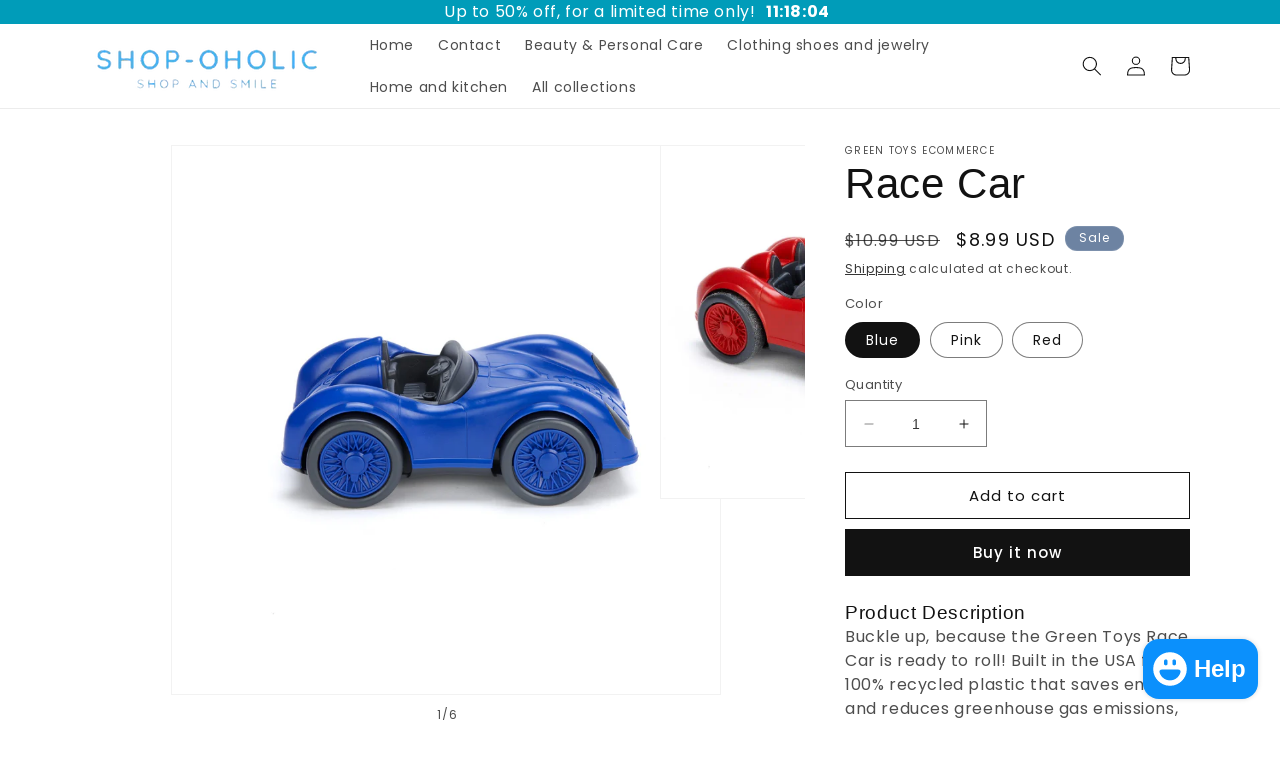

--- FILE ---
content_type: text/html; charset=utf-8
request_url: https://shop-oholic.com/products/race-car
body_size: 28998
content:
<!doctype html>
<html class="no-js" lang="en">
  <head>
    <meta charset="utf-8">
    <meta http-equiv="X-UA-Compatible" content="IE=edge">
    <meta name="viewport" content="width=device-width,initial-scale=1">
    <meta name="theme-color" content="">
    <link rel="canonical" href="https://shop-oholic.com/products/race-car"><link rel="icon" type="image/png" href="//shop-oholic.com/cdn/shop/files/ex-removebg-preview.png?crop=center&height=32&v=1713744726&width=32"><title>
      Race Car
 &ndash; shop-oholic</title>

    
      <meta name="description" content="Product Description Buckle up, because the Green Toys Race Car is ready to roll! Built in the USA from 100% recycled plastic that saves energy and reduces greenhouse gas emissions, the sleek racer will tear up the track without harming the planet. This cool hot rod is better than any hybrid, and proudly displays the #2">
    

    

<meta property="og:site_name" content="shop-oholic">
<meta property="og:url" content="https://shop-oholic.com/products/race-car">
<meta property="og:title" content="Race Car">
<meta property="og:type" content="product">
<meta property="og:description" content="Product Description Buckle up, because the Green Toys Race Car is ready to roll! Built in the USA from 100% recycled plastic that saves energy and reduces greenhouse gas emissions, the sleek racer will tear up the track without harming the planet. This cool hot rod is better than any hybrid, and proudly displays the #2"><meta property="og:image" content="http://shop-oholic.com/cdn/shop/products/Webp.net-gifmaker_4_bf825e68-eeba-4acd-81af-7f2e577e1489.gif?v=1688652404">
  <meta property="og:image:secure_url" content="https://shop-oholic.com/cdn/shop/products/Webp.net-gifmaker_4_bf825e68-eeba-4acd-81af-7f2e577e1489.gif?v=1688652404">
  <meta property="og:image:width" content="1000">
  <meta property="og:image:height" content="1000"><meta property="og:price:amount" content="8.99">
  <meta property="og:price:currency" content="USD"><meta name="twitter:card" content="summary_large_image">
<meta name="twitter:title" content="Race Car">
<meta name="twitter:description" content="Product Description Buckle up, because the Green Toys Race Car is ready to roll! Built in the USA from 100% recycled plastic that saves energy and reduces greenhouse gas emissions, the sleek racer will tear up the track without harming the planet. This cool hot rod is better than any hybrid, and proudly displays the #2">


    <script src="//shop-oholic.com/cdn/shop/t/1/assets/constants.js?v=58251544750838685771686782404" defer="defer"></script>
    <script src="//shop-oholic.com/cdn/shop/t/1/assets/pubsub.js?v=158357773527763999511686782414" defer="defer"></script>
    <script src="//shop-oholic.com/cdn/shop/t/1/assets/global.js?v=139248116715221171191686782407" defer="defer"></script><script src="//shop-oholic.com/cdn/shop/t/1/assets/animations.js?v=114255849464433187621686782383" defer="defer"></script><script>window.performance && window.performance.mark && window.performance.mark('shopify.content_for_header.start');</script><meta id="shopify-digital-wallet" name="shopify-digital-wallet" content="/77917159728/digital_wallets/dialog">
<link rel="alternate" hreflang="x-default" href="https://shop-oholic.com/products/race-car">
<link rel="alternate" hreflang="en" href="https://shop-oholic.com/products/race-car">
<link rel="alternate" hreflang="es" href="https://shop-oholic.com/es/products/race-car">
<link rel="alternate" type="application/json+oembed" href="https://shop-oholic.com/products/race-car.oembed">
<script async="async" src="/checkouts/internal/preloads.js?locale=en-US"></script>
<script id="shopify-features" type="application/json">{"accessToken":"88ae788dc3d1be3ad7833df14e275400","betas":["rich-media-storefront-analytics"],"domain":"shop-oholic.com","predictiveSearch":true,"shopId":77917159728,"locale":"en"}</script>
<script>var Shopify = Shopify || {};
Shopify.shop = "85f76a-2.myshopify.com";
Shopify.locale = "en";
Shopify.currency = {"active":"USD","rate":"1.0"};
Shopify.country = "US";
Shopify.theme = {"name":"Dawn","id":152383848752,"schema_name":"Dawn","schema_version":"10.0.0","theme_store_id":887,"role":"main"};
Shopify.theme.handle = "null";
Shopify.theme.style = {"id":null,"handle":null};
Shopify.cdnHost = "shop-oholic.com/cdn";
Shopify.routes = Shopify.routes || {};
Shopify.routes.root = "/";</script>
<script type="module">!function(o){(o.Shopify=o.Shopify||{}).modules=!0}(window);</script>
<script>!function(o){function n(){var o=[];function n(){o.push(Array.prototype.slice.apply(arguments))}return n.q=o,n}var t=o.Shopify=o.Shopify||{};t.loadFeatures=n(),t.autoloadFeatures=n()}(window);</script>
<script id="shop-js-analytics" type="application/json">{"pageType":"product"}</script>
<script defer="defer" async type="module" src="//shop-oholic.com/cdn/shopifycloud/shop-js/modules/v2/client.init-shop-cart-sync_BT-GjEfc.en.esm.js"></script>
<script defer="defer" async type="module" src="//shop-oholic.com/cdn/shopifycloud/shop-js/modules/v2/chunk.common_D58fp_Oc.esm.js"></script>
<script defer="defer" async type="module" src="//shop-oholic.com/cdn/shopifycloud/shop-js/modules/v2/chunk.modal_xMitdFEc.esm.js"></script>
<script type="module">
  await import("//shop-oholic.com/cdn/shopifycloud/shop-js/modules/v2/client.init-shop-cart-sync_BT-GjEfc.en.esm.js");
await import("//shop-oholic.com/cdn/shopifycloud/shop-js/modules/v2/chunk.common_D58fp_Oc.esm.js");
await import("//shop-oholic.com/cdn/shopifycloud/shop-js/modules/v2/chunk.modal_xMitdFEc.esm.js");

  window.Shopify.SignInWithShop?.initShopCartSync?.({"fedCMEnabled":true,"windoidEnabled":true});

</script>
<script id="__st">var __st={"a":77917159728,"offset":-28800,"reqid":"f4234915-f1a5-488f-b170-a69ac3e2f648-1769085708","pageurl":"shop-oholic.com\/products\/race-car","u":"65e977bcc12e","p":"product","rtyp":"product","rid":8448820805936};</script>
<script>window.ShopifyPaypalV4VisibilityTracking = true;</script>
<script id="captcha-bootstrap">!function(){'use strict';const t='contact',e='account',n='new_comment',o=[[t,t],['blogs',n],['comments',n],[t,'customer']],c=[[e,'customer_login'],[e,'guest_login'],[e,'recover_customer_password'],[e,'create_customer']],r=t=>t.map((([t,e])=>`form[action*='/${t}']:not([data-nocaptcha='true']) input[name='form_type'][value='${e}']`)).join(','),a=t=>()=>t?[...document.querySelectorAll(t)].map((t=>t.form)):[];function s(){const t=[...o],e=r(t);return a(e)}const i='password',u='form_key',d=['recaptcha-v3-token','g-recaptcha-response','h-captcha-response',i],f=()=>{try{return window.sessionStorage}catch{return}},m='__shopify_v',_=t=>t.elements[u];function p(t,e,n=!1){try{const o=window.sessionStorage,c=JSON.parse(o.getItem(e)),{data:r}=function(t){const{data:e,action:n}=t;return t[m]||n?{data:e,action:n}:{data:t,action:n}}(c);for(const[e,n]of Object.entries(r))t.elements[e]&&(t.elements[e].value=n);n&&o.removeItem(e)}catch(o){console.error('form repopulation failed',{error:o})}}const l='form_type',E='cptcha';function T(t){t.dataset[E]=!0}const w=window,h=w.document,L='Shopify',v='ce_forms',y='captcha';let A=!1;((t,e)=>{const n=(g='f06e6c50-85a8-45c8-87d0-21a2b65856fe',I='https://cdn.shopify.com/shopifycloud/storefront-forms-hcaptcha/ce_storefront_forms_captcha_hcaptcha.v1.5.2.iife.js',D={infoText:'Protected by hCaptcha',privacyText:'Privacy',termsText:'Terms'},(t,e,n)=>{const o=w[L][v],c=o.bindForm;if(c)return c(t,g,e,D).then(n);var r;o.q.push([[t,g,e,D],n]),r=I,A||(h.body.append(Object.assign(h.createElement('script'),{id:'captcha-provider',async:!0,src:r})),A=!0)});var g,I,D;w[L]=w[L]||{},w[L][v]=w[L][v]||{},w[L][v].q=[],w[L][y]=w[L][y]||{},w[L][y].protect=function(t,e){n(t,void 0,e),T(t)},Object.freeze(w[L][y]),function(t,e,n,w,h,L){const[v,y,A,g]=function(t,e,n){const i=e?o:[],u=t?c:[],d=[...i,...u],f=r(d),m=r(i),_=r(d.filter((([t,e])=>n.includes(e))));return[a(f),a(m),a(_),s()]}(w,h,L),I=t=>{const e=t.target;return e instanceof HTMLFormElement?e:e&&e.form},D=t=>v().includes(t);t.addEventListener('submit',(t=>{const e=I(t);if(!e)return;const n=D(e)&&!e.dataset.hcaptchaBound&&!e.dataset.recaptchaBound,o=_(e),c=g().includes(e)&&(!o||!o.value);(n||c)&&t.preventDefault(),c&&!n&&(function(t){try{if(!f())return;!function(t){const e=f();if(!e)return;const n=_(t);if(!n)return;const o=n.value;o&&e.removeItem(o)}(t);const e=Array.from(Array(32),(()=>Math.random().toString(36)[2])).join('');!function(t,e){_(t)||t.append(Object.assign(document.createElement('input'),{type:'hidden',name:u})),t.elements[u].value=e}(t,e),function(t,e){const n=f();if(!n)return;const o=[...t.querySelectorAll(`input[type='${i}']`)].map((({name:t})=>t)),c=[...d,...o],r={};for(const[a,s]of new FormData(t).entries())c.includes(a)||(r[a]=s);n.setItem(e,JSON.stringify({[m]:1,action:t.action,data:r}))}(t,e)}catch(e){console.error('failed to persist form',e)}}(e),e.submit())}));const S=(t,e)=>{t&&!t.dataset[E]&&(n(t,e.some((e=>e===t))),T(t))};for(const o of['focusin','change'])t.addEventListener(o,(t=>{const e=I(t);D(e)&&S(e,y())}));const B=e.get('form_key'),M=e.get(l),P=B&&M;t.addEventListener('DOMContentLoaded',(()=>{const t=y();if(P)for(const e of t)e.elements[l].value===M&&p(e,B);[...new Set([...A(),...v().filter((t=>'true'===t.dataset.shopifyCaptcha))])].forEach((e=>S(e,t)))}))}(h,new URLSearchParams(w.location.search),n,t,e,['guest_login'])})(!0,!0)}();</script>
<script integrity="sha256-4kQ18oKyAcykRKYeNunJcIwy7WH5gtpwJnB7kiuLZ1E=" data-source-attribution="shopify.loadfeatures" defer="defer" src="//shop-oholic.com/cdn/shopifycloud/storefront/assets/storefront/load_feature-a0a9edcb.js" crossorigin="anonymous"></script>
<script data-source-attribution="shopify.dynamic_checkout.dynamic.init">var Shopify=Shopify||{};Shopify.PaymentButton=Shopify.PaymentButton||{isStorefrontPortableWallets:!0,init:function(){window.Shopify.PaymentButton.init=function(){};var t=document.createElement("script");t.src="https://shop-oholic.com/cdn/shopifycloud/portable-wallets/latest/portable-wallets.en.js",t.type="module",document.head.appendChild(t)}};
</script>
<script data-source-attribution="shopify.dynamic_checkout.buyer_consent">
  function portableWalletsHideBuyerConsent(e){var t=document.getElementById("shopify-buyer-consent"),n=document.getElementById("shopify-subscription-policy-button");t&&n&&(t.classList.add("hidden"),t.setAttribute("aria-hidden","true"),n.removeEventListener("click",e))}function portableWalletsShowBuyerConsent(e){var t=document.getElementById("shopify-buyer-consent"),n=document.getElementById("shopify-subscription-policy-button");t&&n&&(t.classList.remove("hidden"),t.removeAttribute("aria-hidden"),n.addEventListener("click",e))}window.Shopify?.PaymentButton&&(window.Shopify.PaymentButton.hideBuyerConsent=portableWalletsHideBuyerConsent,window.Shopify.PaymentButton.showBuyerConsent=portableWalletsShowBuyerConsent);
</script>
<script>
  function portableWalletsCleanup(e){e&&e.src&&console.error("Failed to load portable wallets script "+e.src);var t=document.querySelectorAll("shopify-accelerated-checkout .shopify-payment-button__skeleton, shopify-accelerated-checkout-cart .wallet-cart-button__skeleton"),e=document.getElementById("shopify-buyer-consent");for(let e=0;e<t.length;e++)t[e].remove();e&&e.remove()}function portableWalletsNotLoadedAsModule(e){e instanceof ErrorEvent&&"string"==typeof e.message&&e.message.includes("import.meta")&&"string"==typeof e.filename&&e.filename.includes("portable-wallets")&&(window.removeEventListener("error",portableWalletsNotLoadedAsModule),window.Shopify.PaymentButton.failedToLoad=e,"loading"===document.readyState?document.addEventListener("DOMContentLoaded",window.Shopify.PaymentButton.init):window.Shopify.PaymentButton.init())}window.addEventListener("error",portableWalletsNotLoadedAsModule);
</script>

<script type="module" src="https://shop-oholic.com/cdn/shopifycloud/portable-wallets/latest/portable-wallets.en.js" onError="portableWalletsCleanup(this)" crossorigin="anonymous"></script>
<script nomodule>
  document.addEventListener("DOMContentLoaded", portableWalletsCleanup);
</script>

<link id="shopify-accelerated-checkout-styles" rel="stylesheet" media="screen" href="https://shop-oholic.com/cdn/shopifycloud/portable-wallets/latest/accelerated-checkout-backwards-compat.css" crossorigin="anonymous">
<style id="shopify-accelerated-checkout-cart">
        #shopify-buyer-consent {
  margin-top: 1em;
  display: inline-block;
  width: 100%;
}

#shopify-buyer-consent.hidden {
  display: none;
}

#shopify-subscription-policy-button {
  background: none;
  border: none;
  padding: 0;
  text-decoration: underline;
  font-size: inherit;
  cursor: pointer;
}

#shopify-subscription-policy-button::before {
  box-shadow: none;
}

      </style>
<script id="sections-script" data-sections="header" defer="defer" src="//shop-oholic.com/cdn/shop/t/1/compiled_assets/scripts.js?v=258"></script>
<script>window.performance && window.performance.mark && window.performance.mark('shopify.content_for_header.end');</script>


    <style data-shopify>
      
      
      
      
      

      
        :root,
        .color-background-1 {
          --color-background: 255,255,255;
        
          --gradient-background: #ffffff;
        
        --color-foreground: 18,18,18;
        --color-shadow: 18,18,18;
        --color-button: 18,18,18;
        --color-button-text: 255,255,255;
        --color-secondary-button: 255,255,255;
        --color-secondary-button-text: 18,18,18;
        --color-link: 18,18,18;
        --color-badge-foreground: 18,18,18;
        --color-badge-background: 255,255,255;
        --color-badge-border: 18,18,18;
        --payment-terms-background-color: rgb(255 255 255);
      }
      
        
        .color-background-2 {
          --color-background: 243,243,243;
        
          --gradient-background: #f3f3f3;
        
        --color-foreground: 18,18,18;
        --color-shadow: 18,18,18;
        --color-button: 18,18,18;
        --color-button-text: 243,243,243;
        --color-secondary-button: 243,243,243;
        --color-secondary-button-text: 18,18,18;
        --color-link: 18,18,18;
        --color-badge-foreground: 18,18,18;
        --color-badge-background: 243,243,243;
        --color-badge-border: 18,18,18;
        --payment-terms-background-color: rgb(243 243 243);
      }
      
        
        .color-inverse {
          --color-background: 36,40,51;
        
          --gradient-background: #242833;
        
        --color-foreground: 255,255,255;
        --color-shadow: 18,18,18;
        --color-button: 255,255,255;
        --color-button-text: 0,0,0;
        --color-secondary-button: 36,40,51;
        --color-secondary-button-text: 255,255,255;
        --color-link: 255,255,255;
        --color-badge-foreground: 255,255,255;
        --color-badge-background: 36,40,51;
        --color-badge-border: 255,255,255;
        --payment-terms-background-color: rgb(36 40 51);
      }
      
        
        .color-accent-1 {
          --color-background: 18,18,18;
        
          --gradient-background: #121212;
        
        --color-foreground: 255,255,255;
        --color-shadow: 18,18,18;
        --color-button: 255,255,255;
        --color-button-text: 18,18,18;
        --color-secondary-button: 18,18,18;
        --color-secondary-button-text: 255,255,255;
        --color-link: 255,255,255;
        --color-badge-foreground: 255,255,255;
        --color-badge-background: 18,18,18;
        --color-badge-border: 255,255,255;
        --payment-terms-background-color: rgb(18 18 18);
      }
      
        
        .color-accent-2 {
          --color-background: 109,131,162;
        
          --gradient-background: #6d83a2;
        
        --color-foreground: 255,255,255;
        --color-shadow: 18,18,18;
        --color-button: 255,255,255;
        --color-button-text: 51,79,180;
        --color-secondary-button: 109,131,162;
        --color-secondary-button-text: 255,255,255;
        --color-link: 255,255,255;
        --color-badge-foreground: 255,255,255;
        --color-badge-background: 109,131,162;
        --color-badge-border: 255,255,255;
        --payment-terms-background-color: rgb(109 131 162);
      }
      

      body, .color-background-1, .color-background-2, .color-inverse, .color-accent-1, .color-accent-2 {
        color: rgba(var(--color-foreground), 0.75);
        background-color: rgb(var(--color-background));
      }

      :root {
        --font-body-family: Helvetica, Arial, sans-serif;
        --font-body-style: normal;
        --font-body-weight: 400;
        --font-body-weight-bold: 700;

        --font-heading-family: Helvetica, Arial, sans-serif;
        --font-heading-style: normal;
        --font-heading-weight: 400;

        --font-body-scale: 1.0;
        --font-heading-scale: 1.05;

        --media-padding: px;
        --media-border-opacity: 0.05;
        --media-border-width: 1px;
        --media-radius: 0px;
        --media-shadow-opacity: 0.0;
        --media-shadow-horizontal-offset: 0px;
        --media-shadow-vertical-offset: 4px;
        --media-shadow-blur-radius: 5px;
        --media-shadow-visible: 0;

        --page-width: 120rem;
        --page-width-margin: 0rem;

        --product-card-image-padding: 0.2rem;
        --product-card-corner-radius: 0.0rem;
        --product-card-text-alignment: left;
        --product-card-border-width: 0.0rem;
        --product-card-border-opacity: 0.1;
        --product-card-shadow-opacity: 0.0;
        --product-card-shadow-visible: 0;
        --product-card-shadow-horizontal-offset: 0.0rem;
        --product-card-shadow-vertical-offset: 0.4rem;
        --product-card-shadow-blur-radius: 0.5rem;

        --collection-card-image-padding: 0.0rem;
        --collection-card-corner-radius: 0.8rem;
        --collection-card-text-alignment: left;
        --collection-card-border-width: 0.0rem;
        --collection-card-border-opacity: 0.1;
        --collection-card-shadow-opacity: 0.0;
        --collection-card-shadow-visible: 0;
        --collection-card-shadow-horizontal-offset: 0.0rem;
        --collection-card-shadow-vertical-offset: 0.4rem;
        --collection-card-shadow-blur-radius: 0.5rem;

        --blog-card-image-padding: 0.0rem;
        --blog-card-corner-radius: 0.0rem;
        --blog-card-text-alignment: left;
        --blog-card-border-width: 0.0rem;
        --blog-card-border-opacity: 0.1;
        --blog-card-shadow-opacity: 0.0;
        --blog-card-shadow-visible: 0;
        --blog-card-shadow-horizontal-offset: 0.0rem;
        --blog-card-shadow-vertical-offset: 0.4rem;
        --blog-card-shadow-blur-radius: 0.5rem;

        --badge-corner-radius: 4.0rem;

        --popup-border-width: 1px;
        --popup-border-opacity: 0.1;
        --popup-corner-radius: 0px;
        --popup-shadow-opacity: 0.0;
        --popup-shadow-horizontal-offset: 0px;
        --popup-shadow-vertical-offset: 4px;
        --popup-shadow-blur-radius: 5px;

        --drawer-border-width: 1px;
        --drawer-border-opacity: 0.1;
        --drawer-shadow-opacity: 0.0;
        --drawer-shadow-horizontal-offset: 0px;
        --drawer-shadow-vertical-offset: 4px;
        --drawer-shadow-blur-radius: 5px;

        --spacing-sections-desktop: 0px;
        --spacing-sections-mobile: 0px;

        --grid-desktop-vertical-spacing: 8px;
        --grid-desktop-horizontal-spacing: 8px;
        --grid-mobile-vertical-spacing: 4px;
        --grid-mobile-horizontal-spacing: 4px;

        --text-boxes-border-opacity: 0.1;
        --text-boxes-border-width: 0px;
        --text-boxes-radius: 0px;
        --text-boxes-shadow-opacity: 0.0;
        --text-boxes-shadow-visible: 0;
        --text-boxes-shadow-horizontal-offset: 0px;
        --text-boxes-shadow-vertical-offset: 4px;
        --text-boxes-shadow-blur-radius: 5px;

        --buttons-radius: 0px;
        --buttons-radius-outset: 0px;
        --buttons-border-width: 1px;
        --buttons-border-opacity: 1.0;
        --buttons-shadow-opacity: 0.0;
        --buttons-shadow-visible: 0;
        --buttons-shadow-horizontal-offset: 0px;
        --buttons-shadow-vertical-offset: 4px;
        --buttons-shadow-blur-radius: 5px;
        --buttons-border-offset: 0px;

        --inputs-radius: 0px;
        --inputs-border-width: 1px;
        --inputs-border-opacity: 0.55;
        --inputs-shadow-opacity: 0.0;
        --inputs-shadow-horizontal-offset: 0px;
        --inputs-margin-offset: 0px;
        --inputs-shadow-vertical-offset: 4px;
        --inputs-shadow-blur-radius: 5px;
        --inputs-radius-outset: 0px;

        --variant-pills-radius: 40px;
        --variant-pills-border-width: 1px;
        --variant-pills-border-opacity: 0.55;
        --variant-pills-shadow-opacity: 0.0;
        --variant-pills-shadow-horizontal-offset: 0px;
        --variant-pills-shadow-vertical-offset: 4px;
        --variant-pills-shadow-blur-radius: 5px;
      }

      *,
      *::before,
      *::after {
        box-sizing: inherit;
      }

      html {
        box-sizing: border-box;
        font-size: calc(var(--font-body-scale) * 62.5%);
        height: 100%;
      }
  @import url('https://fonts.googleapis.com/css2?family=Poppins:wght@300;400;500;600;700&display=swap');

      body {
        display: grid;
        grid-template-rows: auto auto 1fr auto;
        grid-template-columns: 100%;
        min-height: 100%;
        margin: 0;
        font-size: 1.5rem;
        letter-spacing: 0.06rem;
        line-height: calc(1 + 0.8 / var(--font-body-scale));
        font-family: 'Poppins', sans-serif;
        font-style: var(--font-body-style);
        font-weight: var(--font-body-weight);
      }

      @media screen and (min-width: 750px) {
        body {
          font-size: 1.6rem;
        }
      }
    </style>

    <link href="//shop-oholic.com/cdn/shop/t/1/assets/base.css?v=117828829876360325261686782383" rel="stylesheet" type="text/css" media="all" />
<link
        rel="stylesheet"
        href="//shop-oholic.com/cdn/shop/t/1/assets/component-predictive-search.css?v=118923337488134913561686782399"
        media="print"
        onload="this.media='all'"
      ><script>
      document.documentElement.className = document.documentElement.className.replace('no-js', 'js');
      if (Shopify.designMode) {
        document.documentElement.classList.add('shopify-design-mode');
      }
    </script>
  <!-- BEGIN app block: shopify://apps/pagefly-page-builder/blocks/app-embed/83e179f7-59a0-4589-8c66-c0dddf959200 -->

<!-- BEGIN app snippet: pagefly-cro-ab-testing-main -->







<script>
  ;(function () {
    const url = new URL(window.location)
    const viewParam = url.searchParams.get('view')
    if (viewParam && viewParam.includes('variant-pf-')) {
      url.searchParams.set('pf_v', viewParam)
      url.searchParams.delete('view')
      window.history.replaceState({}, '', url)
    }
  })()
</script>



<script type='module'>
  
  window.PAGEFLY_CRO = window.PAGEFLY_CRO || {}

  window.PAGEFLY_CRO['data_debug'] = {
    original_template_suffix: "all_products",
    allow_ab_test: false,
    ab_test_start_time: 0,
    ab_test_end_time: 0,
    today_date_time: 1769085708000,
  }
  window.PAGEFLY_CRO['GA4'] = { enabled: false}
</script>

<!-- END app snippet -->








  <script src='https://cdn.shopify.com/extensions/019bb4f9-aed6-78a3-be91-e9d44663e6bf/pagefly-page-builder-215/assets/pagefly-helper.js' defer='defer'></script>

  <script src='https://cdn.shopify.com/extensions/019bb4f9-aed6-78a3-be91-e9d44663e6bf/pagefly-page-builder-215/assets/pagefly-general-helper.js' defer='defer'></script>

  <script src='https://cdn.shopify.com/extensions/019bb4f9-aed6-78a3-be91-e9d44663e6bf/pagefly-page-builder-215/assets/pagefly-snap-slider.js' defer='defer'></script>

  <script src='https://cdn.shopify.com/extensions/019bb4f9-aed6-78a3-be91-e9d44663e6bf/pagefly-page-builder-215/assets/pagefly-slideshow-v3.js' defer='defer'></script>

  <script src='https://cdn.shopify.com/extensions/019bb4f9-aed6-78a3-be91-e9d44663e6bf/pagefly-page-builder-215/assets/pagefly-slideshow-v4.js' defer='defer'></script>

  <script src='https://cdn.shopify.com/extensions/019bb4f9-aed6-78a3-be91-e9d44663e6bf/pagefly-page-builder-215/assets/pagefly-glider.js' defer='defer'></script>

  <script src='https://cdn.shopify.com/extensions/019bb4f9-aed6-78a3-be91-e9d44663e6bf/pagefly-page-builder-215/assets/pagefly-slideshow-v1-v2.js' defer='defer'></script>

  <script src='https://cdn.shopify.com/extensions/019bb4f9-aed6-78a3-be91-e9d44663e6bf/pagefly-page-builder-215/assets/pagefly-product-media.js' defer='defer'></script>

  <script src='https://cdn.shopify.com/extensions/019bb4f9-aed6-78a3-be91-e9d44663e6bf/pagefly-page-builder-215/assets/pagefly-product.js' defer='defer'></script>


<script id='pagefly-helper-data' type='application/json'>
  {
    "page_optimization": {
      "assets_prefetching": false
    },
    "elements_asset_mapper": {
      "Accordion": "https://cdn.shopify.com/extensions/019bb4f9-aed6-78a3-be91-e9d44663e6bf/pagefly-page-builder-215/assets/pagefly-accordion.js",
      "Accordion3": "https://cdn.shopify.com/extensions/019bb4f9-aed6-78a3-be91-e9d44663e6bf/pagefly-page-builder-215/assets/pagefly-accordion3.js",
      "CountDown": "https://cdn.shopify.com/extensions/019bb4f9-aed6-78a3-be91-e9d44663e6bf/pagefly-page-builder-215/assets/pagefly-countdown.js",
      "GMap1": "https://cdn.shopify.com/extensions/019bb4f9-aed6-78a3-be91-e9d44663e6bf/pagefly-page-builder-215/assets/pagefly-gmap.js",
      "GMap2": "https://cdn.shopify.com/extensions/019bb4f9-aed6-78a3-be91-e9d44663e6bf/pagefly-page-builder-215/assets/pagefly-gmap.js",
      "GMapBasicV2": "https://cdn.shopify.com/extensions/019bb4f9-aed6-78a3-be91-e9d44663e6bf/pagefly-page-builder-215/assets/pagefly-gmap.js",
      "GMapAdvancedV2": "https://cdn.shopify.com/extensions/019bb4f9-aed6-78a3-be91-e9d44663e6bf/pagefly-page-builder-215/assets/pagefly-gmap.js",
      "HTML.Video": "https://cdn.shopify.com/extensions/019bb4f9-aed6-78a3-be91-e9d44663e6bf/pagefly-page-builder-215/assets/pagefly-htmlvideo.js",
      "HTML.Video2": "https://cdn.shopify.com/extensions/019bb4f9-aed6-78a3-be91-e9d44663e6bf/pagefly-page-builder-215/assets/pagefly-htmlvideo2.js",
      "HTML.Video3": "https://cdn.shopify.com/extensions/019bb4f9-aed6-78a3-be91-e9d44663e6bf/pagefly-page-builder-215/assets/pagefly-htmlvideo2.js",
      "BackgroundVideo": "https://cdn.shopify.com/extensions/019bb4f9-aed6-78a3-be91-e9d44663e6bf/pagefly-page-builder-215/assets/pagefly-htmlvideo2.js",
      "Instagram": "https://cdn.shopify.com/extensions/019bb4f9-aed6-78a3-be91-e9d44663e6bf/pagefly-page-builder-215/assets/pagefly-instagram.js",
      "Instagram2": "https://cdn.shopify.com/extensions/019bb4f9-aed6-78a3-be91-e9d44663e6bf/pagefly-page-builder-215/assets/pagefly-instagram.js",
      "Insta3": "https://cdn.shopify.com/extensions/019bb4f9-aed6-78a3-be91-e9d44663e6bf/pagefly-page-builder-215/assets/pagefly-instagram3.js",
      "Tabs": "https://cdn.shopify.com/extensions/019bb4f9-aed6-78a3-be91-e9d44663e6bf/pagefly-page-builder-215/assets/pagefly-tab.js",
      "Tabs3": "https://cdn.shopify.com/extensions/019bb4f9-aed6-78a3-be91-e9d44663e6bf/pagefly-page-builder-215/assets/pagefly-tab3.js",
      "ProductBox": "https://cdn.shopify.com/extensions/019bb4f9-aed6-78a3-be91-e9d44663e6bf/pagefly-page-builder-215/assets/pagefly-cart.js",
      "FBPageBox2": "https://cdn.shopify.com/extensions/019bb4f9-aed6-78a3-be91-e9d44663e6bf/pagefly-page-builder-215/assets/pagefly-facebook.js",
      "FBLikeButton2": "https://cdn.shopify.com/extensions/019bb4f9-aed6-78a3-be91-e9d44663e6bf/pagefly-page-builder-215/assets/pagefly-facebook.js",
      "TwitterFeed2": "https://cdn.shopify.com/extensions/019bb4f9-aed6-78a3-be91-e9d44663e6bf/pagefly-page-builder-215/assets/pagefly-twitter.js",
      "Paragraph4": "https://cdn.shopify.com/extensions/019bb4f9-aed6-78a3-be91-e9d44663e6bf/pagefly-page-builder-215/assets/pagefly-paragraph4.js",

      "AliReviews": "https://cdn.shopify.com/extensions/019bb4f9-aed6-78a3-be91-e9d44663e6bf/pagefly-page-builder-215/assets/pagefly-3rd-elements.js",
      "BackInStock": "https://cdn.shopify.com/extensions/019bb4f9-aed6-78a3-be91-e9d44663e6bf/pagefly-page-builder-215/assets/pagefly-3rd-elements.js",
      "GloboBackInStock": "https://cdn.shopify.com/extensions/019bb4f9-aed6-78a3-be91-e9d44663e6bf/pagefly-page-builder-215/assets/pagefly-3rd-elements.js",
      "GrowaveWishlist": "https://cdn.shopify.com/extensions/019bb4f9-aed6-78a3-be91-e9d44663e6bf/pagefly-page-builder-215/assets/pagefly-3rd-elements.js",
      "InfiniteOptionsShopPad": "https://cdn.shopify.com/extensions/019bb4f9-aed6-78a3-be91-e9d44663e6bf/pagefly-page-builder-215/assets/pagefly-3rd-elements.js",
      "InkybayProductPersonalizer": "https://cdn.shopify.com/extensions/019bb4f9-aed6-78a3-be91-e9d44663e6bf/pagefly-page-builder-215/assets/pagefly-3rd-elements.js",
      "LimeSpot": "https://cdn.shopify.com/extensions/019bb4f9-aed6-78a3-be91-e9d44663e6bf/pagefly-page-builder-215/assets/pagefly-3rd-elements.js",
      "Loox": "https://cdn.shopify.com/extensions/019bb4f9-aed6-78a3-be91-e9d44663e6bf/pagefly-page-builder-215/assets/pagefly-3rd-elements.js",
      "Opinew": "https://cdn.shopify.com/extensions/019bb4f9-aed6-78a3-be91-e9d44663e6bf/pagefly-page-builder-215/assets/pagefly-3rd-elements.js",
      "Powr": "https://cdn.shopify.com/extensions/019bb4f9-aed6-78a3-be91-e9d44663e6bf/pagefly-page-builder-215/assets/pagefly-3rd-elements.js",
      "ProductReviews": "https://cdn.shopify.com/extensions/019bb4f9-aed6-78a3-be91-e9d44663e6bf/pagefly-page-builder-215/assets/pagefly-3rd-elements.js",
      "PushOwl": "https://cdn.shopify.com/extensions/019bb4f9-aed6-78a3-be91-e9d44663e6bf/pagefly-page-builder-215/assets/pagefly-3rd-elements.js",
      "ReCharge": "https://cdn.shopify.com/extensions/019bb4f9-aed6-78a3-be91-e9d44663e6bf/pagefly-page-builder-215/assets/pagefly-3rd-elements.js",
      "Rivyo": "https://cdn.shopify.com/extensions/019bb4f9-aed6-78a3-be91-e9d44663e6bf/pagefly-page-builder-215/assets/pagefly-3rd-elements.js",
      "TrackingMore": "https://cdn.shopify.com/extensions/019bb4f9-aed6-78a3-be91-e9d44663e6bf/pagefly-page-builder-215/assets/pagefly-3rd-elements.js",
      "Vitals": "https://cdn.shopify.com/extensions/019bb4f9-aed6-78a3-be91-e9d44663e6bf/pagefly-page-builder-215/assets/pagefly-3rd-elements.js",
      "Wiser": "https://cdn.shopify.com/extensions/019bb4f9-aed6-78a3-be91-e9d44663e6bf/pagefly-page-builder-215/assets/pagefly-3rd-elements.js"
    },
    "custom_elements_mapper": {
      "pf-click-action-element": "https://cdn.shopify.com/extensions/019bb4f9-aed6-78a3-be91-e9d44663e6bf/pagefly-page-builder-215/assets/pagefly-click-action-element.js",
      "pf-dialog-element": "https://cdn.shopify.com/extensions/019bb4f9-aed6-78a3-be91-e9d44663e6bf/pagefly-page-builder-215/assets/pagefly-dialog-element.js"
    }
  }
</script>


<!-- END app block --><script src="https://cdn.shopify.com/extensions/e8878072-2f6b-4e89-8082-94b04320908d/inbox-1254/assets/inbox-chat-loader.js" type="text/javascript" defer="defer"></script>
<link href="https://monorail-edge.shopifysvc.com" rel="dns-prefetch">
<script>(function(){if ("sendBeacon" in navigator && "performance" in window) {try {var session_token_from_headers = performance.getEntriesByType('navigation')[0].serverTiming.find(x => x.name == '_s').description;} catch {var session_token_from_headers = undefined;}var session_cookie_matches = document.cookie.match(/_shopify_s=([^;]*)/);var session_token_from_cookie = session_cookie_matches && session_cookie_matches.length === 2 ? session_cookie_matches[1] : "";var session_token = session_token_from_headers || session_token_from_cookie || "";function handle_abandonment_event(e) {var entries = performance.getEntries().filter(function(entry) {return /monorail-edge.shopifysvc.com/.test(entry.name);});if (!window.abandonment_tracked && entries.length === 0) {window.abandonment_tracked = true;var currentMs = Date.now();var navigation_start = performance.timing.navigationStart;var payload = {shop_id: 77917159728,url: window.location.href,navigation_start,duration: currentMs - navigation_start,session_token,page_type: "product"};window.navigator.sendBeacon("https://monorail-edge.shopifysvc.com/v1/produce", JSON.stringify({schema_id: "online_store_buyer_site_abandonment/1.1",payload: payload,metadata: {event_created_at_ms: currentMs,event_sent_at_ms: currentMs}}));}}window.addEventListener('pagehide', handle_abandonment_event);}}());</script>
<script id="web-pixels-manager-setup">(function e(e,d,r,n,o){if(void 0===o&&(o={}),!Boolean(null===(a=null===(i=window.Shopify)||void 0===i?void 0:i.analytics)||void 0===a?void 0:a.replayQueue)){var i,a;window.Shopify=window.Shopify||{};var t=window.Shopify;t.analytics=t.analytics||{};var s=t.analytics;s.replayQueue=[],s.publish=function(e,d,r){return s.replayQueue.push([e,d,r]),!0};try{self.performance.mark("wpm:start")}catch(e){}var l=function(){var e={modern:/Edge?\/(1{2}[4-9]|1[2-9]\d|[2-9]\d{2}|\d{4,})\.\d+(\.\d+|)|Firefox\/(1{2}[4-9]|1[2-9]\d|[2-9]\d{2}|\d{4,})\.\d+(\.\d+|)|Chrom(ium|e)\/(9{2}|\d{3,})\.\d+(\.\d+|)|(Maci|X1{2}).+ Version\/(15\.\d+|(1[6-9]|[2-9]\d|\d{3,})\.\d+)([,.]\d+|)( \(\w+\)|)( Mobile\/\w+|) Safari\/|Chrome.+OPR\/(9{2}|\d{3,})\.\d+\.\d+|(CPU[ +]OS|iPhone[ +]OS|CPU[ +]iPhone|CPU IPhone OS|CPU iPad OS)[ +]+(15[._]\d+|(1[6-9]|[2-9]\d|\d{3,})[._]\d+)([._]\d+|)|Android:?[ /-](13[3-9]|1[4-9]\d|[2-9]\d{2}|\d{4,})(\.\d+|)(\.\d+|)|Android.+Firefox\/(13[5-9]|1[4-9]\d|[2-9]\d{2}|\d{4,})\.\d+(\.\d+|)|Android.+Chrom(ium|e)\/(13[3-9]|1[4-9]\d|[2-9]\d{2}|\d{4,})\.\d+(\.\d+|)|SamsungBrowser\/([2-9]\d|\d{3,})\.\d+/,legacy:/Edge?\/(1[6-9]|[2-9]\d|\d{3,})\.\d+(\.\d+|)|Firefox\/(5[4-9]|[6-9]\d|\d{3,})\.\d+(\.\d+|)|Chrom(ium|e)\/(5[1-9]|[6-9]\d|\d{3,})\.\d+(\.\d+|)([\d.]+$|.*Safari\/(?![\d.]+ Edge\/[\d.]+$))|(Maci|X1{2}).+ Version\/(10\.\d+|(1[1-9]|[2-9]\d|\d{3,})\.\d+)([,.]\d+|)( \(\w+\)|)( Mobile\/\w+|) Safari\/|Chrome.+OPR\/(3[89]|[4-9]\d|\d{3,})\.\d+\.\d+|(CPU[ +]OS|iPhone[ +]OS|CPU[ +]iPhone|CPU IPhone OS|CPU iPad OS)[ +]+(10[._]\d+|(1[1-9]|[2-9]\d|\d{3,})[._]\d+)([._]\d+|)|Android:?[ /-](13[3-9]|1[4-9]\d|[2-9]\d{2}|\d{4,})(\.\d+|)(\.\d+|)|Mobile Safari.+OPR\/([89]\d|\d{3,})\.\d+\.\d+|Android.+Firefox\/(13[5-9]|1[4-9]\d|[2-9]\d{2}|\d{4,})\.\d+(\.\d+|)|Android.+Chrom(ium|e)\/(13[3-9]|1[4-9]\d|[2-9]\d{2}|\d{4,})\.\d+(\.\d+|)|Android.+(UC? ?Browser|UCWEB|U3)[ /]?(15\.([5-9]|\d{2,})|(1[6-9]|[2-9]\d|\d{3,})\.\d+)\.\d+|SamsungBrowser\/(5\.\d+|([6-9]|\d{2,})\.\d+)|Android.+MQ{2}Browser\/(14(\.(9|\d{2,})|)|(1[5-9]|[2-9]\d|\d{3,})(\.\d+|))(\.\d+|)|K[Aa][Ii]OS\/(3\.\d+|([4-9]|\d{2,})\.\d+)(\.\d+|)/},d=e.modern,r=e.legacy,n=navigator.userAgent;return n.match(d)?"modern":n.match(r)?"legacy":"unknown"}(),u="modern"===l?"modern":"legacy",c=(null!=n?n:{modern:"",legacy:""})[u],f=function(e){return[e.baseUrl,"/wpm","/b",e.hashVersion,"modern"===e.buildTarget?"m":"l",".js"].join("")}({baseUrl:d,hashVersion:r,buildTarget:u}),m=function(e){var d=e.version,r=e.bundleTarget,n=e.surface,o=e.pageUrl,i=e.monorailEndpoint;return{emit:function(e){var a=e.status,t=e.errorMsg,s=(new Date).getTime(),l=JSON.stringify({metadata:{event_sent_at_ms:s},events:[{schema_id:"web_pixels_manager_load/3.1",payload:{version:d,bundle_target:r,page_url:o,status:a,surface:n,error_msg:t},metadata:{event_created_at_ms:s}}]});if(!i)return console&&console.warn&&console.warn("[Web Pixels Manager] No Monorail endpoint provided, skipping logging."),!1;try{return self.navigator.sendBeacon.bind(self.navigator)(i,l)}catch(e){}var u=new XMLHttpRequest;try{return u.open("POST",i,!0),u.setRequestHeader("Content-Type","text/plain"),u.send(l),!0}catch(e){return console&&console.warn&&console.warn("[Web Pixels Manager] Got an unhandled error while logging to Monorail."),!1}}}}({version:r,bundleTarget:l,surface:e.surface,pageUrl:self.location.href,monorailEndpoint:e.monorailEndpoint});try{o.browserTarget=l,function(e){var d=e.src,r=e.async,n=void 0===r||r,o=e.onload,i=e.onerror,a=e.sri,t=e.scriptDataAttributes,s=void 0===t?{}:t,l=document.createElement("script"),u=document.querySelector("head"),c=document.querySelector("body");if(l.async=n,l.src=d,a&&(l.integrity=a,l.crossOrigin="anonymous"),s)for(var f in s)if(Object.prototype.hasOwnProperty.call(s,f))try{l.dataset[f]=s[f]}catch(e){}if(o&&l.addEventListener("load",o),i&&l.addEventListener("error",i),u)u.appendChild(l);else{if(!c)throw new Error("Did not find a head or body element to append the script");c.appendChild(l)}}({src:f,async:!0,onload:function(){if(!function(){var e,d;return Boolean(null===(d=null===(e=window.Shopify)||void 0===e?void 0:e.analytics)||void 0===d?void 0:d.initialized)}()){var d=window.webPixelsManager.init(e)||void 0;if(d){var r=window.Shopify.analytics;r.replayQueue.forEach((function(e){var r=e[0],n=e[1],o=e[2];d.publishCustomEvent(r,n,o)})),r.replayQueue=[],r.publish=d.publishCustomEvent,r.visitor=d.visitor,r.initialized=!0}}},onerror:function(){return m.emit({status:"failed",errorMsg:"".concat(f," has failed to load")})},sri:function(e){var d=/^sha384-[A-Za-z0-9+/=]+$/;return"string"==typeof e&&d.test(e)}(c)?c:"",scriptDataAttributes:o}),m.emit({status:"loading"})}catch(e){m.emit({status:"failed",errorMsg:(null==e?void 0:e.message)||"Unknown error"})}}})({shopId: 77917159728,storefrontBaseUrl: "https://shop-oholic.com",extensionsBaseUrl: "https://extensions.shopifycdn.com/cdn/shopifycloud/web-pixels-manager",monorailEndpoint: "https://monorail-edge.shopifysvc.com/unstable/produce_batch",surface: "storefront-renderer",enabledBetaFlags: ["2dca8a86"],webPixelsConfigList: [{"id":"shopify-app-pixel","configuration":"{}","eventPayloadVersion":"v1","runtimeContext":"STRICT","scriptVersion":"0450","apiClientId":"shopify-pixel","type":"APP","privacyPurposes":["ANALYTICS","MARKETING"]},{"id":"shopify-custom-pixel","eventPayloadVersion":"v1","runtimeContext":"LAX","scriptVersion":"0450","apiClientId":"shopify-pixel","type":"CUSTOM","privacyPurposes":["ANALYTICS","MARKETING"]}],isMerchantRequest: false,initData: {"shop":{"name":"shop-oholic","paymentSettings":{"currencyCode":"USD"},"myshopifyDomain":"85f76a-2.myshopify.com","countryCode":"US","storefrontUrl":"https:\/\/shop-oholic.com"},"customer":null,"cart":null,"checkout":null,"productVariants":[{"price":{"amount":8.99,"currencyCode":"USD"},"product":{"title":"Race Car","vendor":"Green Toys eCommerce","id":"8448820805936","untranslatedTitle":"Race Car","url":"\/products\/race-car","type":""},"id":"45581784711472","image":{"src":"\/\/shop-oholic.com\/cdn\/shop\/products\/594677.jpg?v=1688652404"},"sku":"RACB-1479","title":"Blue","untranslatedTitle":"Blue"},{"price":{"amount":10.99,"currencyCode":"USD"},"product":{"title":"Race Car","vendor":"Green Toys eCommerce","id":"8448820805936","untranslatedTitle":"Race Car","url":"\/products\/race-car","type":""},"id":"45581784744240","image":{"src":"\/\/shop-oholic.com\/cdn\/shop\/products\/594678.jpg?v=1688652404"},"sku":"RACP-1480","title":"Pink","untranslatedTitle":"Pink"},{"price":{"amount":10.99,"currencyCode":"USD"},"product":{"title":"Race Car","vendor":"Green Toys eCommerce","id":"8448820805936","untranslatedTitle":"Race Car","url":"\/products\/race-car","type":""},"id":"45581784777008","image":{"src":"\/\/shop-oholic.com\/cdn\/shop\/products\/594676.jpg?v=1688652404"},"sku":"RACR-1478","title":"Red","untranslatedTitle":"Red"}],"purchasingCompany":null},},"https://shop-oholic.com/cdn","fcfee988w5aeb613cpc8e4bc33m6693e112",{"modern":"","legacy":""},{"shopId":"77917159728","storefrontBaseUrl":"https:\/\/shop-oholic.com","extensionBaseUrl":"https:\/\/extensions.shopifycdn.com\/cdn\/shopifycloud\/web-pixels-manager","surface":"storefront-renderer","enabledBetaFlags":"[\"2dca8a86\"]","isMerchantRequest":"false","hashVersion":"fcfee988w5aeb613cpc8e4bc33m6693e112","publish":"custom","events":"[[\"page_viewed\",{}],[\"product_viewed\",{\"productVariant\":{\"price\":{\"amount\":8.99,\"currencyCode\":\"USD\"},\"product\":{\"title\":\"Race Car\",\"vendor\":\"Green Toys eCommerce\",\"id\":\"8448820805936\",\"untranslatedTitle\":\"Race Car\",\"url\":\"\/products\/race-car\",\"type\":\"\"},\"id\":\"45581784711472\",\"image\":{\"src\":\"\/\/shop-oholic.com\/cdn\/shop\/products\/594677.jpg?v=1688652404\"},\"sku\":\"RACB-1479\",\"title\":\"Blue\",\"untranslatedTitle\":\"Blue\"}}]]"});</script><script>
  window.ShopifyAnalytics = window.ShopifyAnalytics || {};
  window.ShopifyAnalytics.meta = window.ShopifyAnalytics.meta || {};
  window.ShopifyAnalytics.meta.currency = 'USD';
  var meta = {"product":{"id":8448820805936,"gid":"gid:\/\/shopify\/Product\/8448820805936","vendor":"Green Toys eCommerce","type":"","handle":"race-car","variants":[{"id":45581784711472,"price":899,"name":"Race Car - Blue","public_title":"Blue","sku":"RACB-1479"},{"id":45581784744240,"price":1099,"name":"Race Car - Pink","public_title":"Pink","sku":"RACP-1480"},{"id":45581784777008,"price":1099,"name":"Race Car - Red","public_title":"Red","sku":"RACR-1478"}],"remote":false},"page":{"pageType":"product","resourceType":"product","resourceId":8448820805936,"requestId":"f4234915-f1a5-488f-b170-a69ac3e2f648-1769085708"}};
  for (var attr in meta) {
    window.ShopifyAnalytics.meta[attr] = meta[attr];
  }
</script>
<script class="analytics">
  (function () {
    var customDocumentWrite = function(content) {
      var jquery = null;

      if (window.jQuery) {
        jquery = window.jQuery;
      } else if (window.Checkout && window.Checkout.$) {
        jquery = window.Checkout.$;
      }

      if (jquery) {
        jquery('body').append(content);
      }
    };

    var hasLoggedConversion = function(token) {
      if (token) {
        return document.cookie.indexOf('loggedConversion=' + token) !== -1;
      }
      return false;
    }

    var setCookieIfConversion = function(token) {
      if (token) {
        var twoMonthsFromNow = new Date(Date.now());
        twoMonthsFromNow.setMonth(twoMonthsFromNow.getMonth() + 2);

        document.cookie = 'loggedConversion=' + token + '; expires=' + twoMonthsFromNow;
      }
    }

    var trekkie = window.ShopifyAnalytics.lib = window.trekkie = window.trekkie || [];
    if (trekkie.integrations) {
      return;
    }
    trekkie.methods = [
      'identify',
      'page',
      'ready',
      'track',
      'trackForm',
      'trackLink'
    ];
    trekkie.factory = function(method) {
      return function() {
        var args = Array.prototype.slice.call(arguments);
        args.unshift(method);
        trekkie.push(args);
        return trekkie;
      };
    };
    for (var i = 0; i < trekkie.methods.length; i++) {
      var key = trekkie.methods[i];
      trekkie[key] = trekkie.factory(key);
    }
    trekkie.load = function(config) {
      trekkie.config = config || {};
      trekkie.config.initialDocumentCookie = document.cookie;
      var first = document.getElementsByTagName('script')[0];
      var script = document.createElement('script');
      script.type = 'text/javascript';
      script.onerror = function(e) {
        var scriptFallback = document.createElement('script');
        scriptFallback.type = 'text/javascript';
        scriptFallback.onerror = function(error) {
                var Monorail = {
      produce: function produce(monorailDomain, schemaId, payload) {
        var currentMs = new Date().getTime();
        var event = {
          schema_id: schemaId,
          payload: payload,
          metadata: {
            event_created_at_ms: currentMs,
            event_sent_at_ms: currentMs
          }
        };
        return Monorail.sendRequest("https://" + monorailDomain + "/v1/produce", JSON.stringify(event));
      },
      sendRequest: function sendRequest(endpointUrl, payload) {
        // Try the sendBeacon API
        if (window && window.navigator && typeof window.navigator.sendBeacon === 'function' && typeof window.Blob === 'function' && !Monorail.isIos12()) {
          var blobData = new window.Blob([payload], {
            type: 'text/plain'
          });

          if (window.navigator.sendBeacon(endpointUrl, blobData)) {
            return true;
          } // sendBeacon was not successful

        } // XHR beacon

        var xhr = new XMLHttpRequest();

        try {
          xhr.open('POST', endpointUrl);
          xhr.setRequestHeader('Content-Type', 'text/plain');
          xhr.send(payload);
        } catch (e) {
          console.log(e);
        }

        return false;
      },
      isIos12: function isIos12() {
        return window.navigator.userAgent.lastIndexOf('iPhone; CPU iPhone OS 12_') !== -1 || window.navigator.userAgent.lastIndexOf('iPad; CPU OS 12_') !== -1;
      }
    };
    Monorail.produce('monorail-edge.shopifysvc.com',
      'trekkie_storefront_load_errors/1.1',
      {shop_id: 77917159728,
      theme_id: 152383848752,
      app_name: "storefront",
      context_url: window.location.href,
      source_url: "//shop-oholic.com/cdn/s/trekkie.storefront.1bbfab421998800ff09850b62e84b8915387986d.min.js"});

        };
        scriptFallback.async = true;
        scriptFallback.src = '//shop-oholic.com/cdn/s/trekkie.storefront.1bbfab421998800ff09850b62e84b8915387986d.min.js';
        first.parentNode.insertBefore(scriptFallback, first);
      };
      script.async = true;
      script.src = '//shop-oholic.com/cdn/s/trekkie.storefront.1bbfab421998800ff09850b62e84b8915387986d.min.js';
      first.parentNode.insertBefore(script, first);
    };
    trekkie.load(
      {"Trekkie":{"appName":"storefront","development":false,"defaultAttributes":{"shopId":77917159728,"isMerchantRequest":null,"themeId":152383848752,"themeCityHash":"12841514389760035462","contentLanguage":"en","currency":"USD","eventMetadataId":"4b55af6b-ac48-47ad-8308-5c065268606a"},"isServerSideCookieWritingEnabled":true,"monorailRegion":"shop_domain","enabledBetaFlags":["65f19447"]},"Session Attribution":{},"S2S":{"facebookCapiEnabled":false,"source":"trekkie-storefront-renderer","apiClientId":580111}}
    );

    var loaded = false;
    trekkie.ready(function() {
      if (loaded) return;
      loaded = true;

      window.ShopifyAnalytics.lib = window.trekkie;

      var originalDocumentWrite = document.write;
      document.write = customDocumentWrite;
      try { window.ShopifyAnalytics.merchantGoogleAnalytics.call(this); } catch(error) {};
      document.write = originalDocumentWrite;

      window.ShopifyAnalytics.lib.page(null,{"pageType":"product","resourceType":"product","resourceId":8448820805936,"requestId":"f4234915-f1a5-488f-b170-a69ac3e2f648-1769085708","shopifyEmitted":true});

      var match = window.location.pathname.match(/checkouts\/(.+)\/(thank_you|post_purchase)/)
      var token = match? match[1]: undefined;
      if (!hasLoggedConversion(token)) {
        setCookieIfConversion(token);
        window.ShopifyAnalytics.lib.track("Viewed Product",{"currency":"USD","variantId":45581784711472,"productId":8448820805936,"productGid":"gid:\/\/shopify\/Product\/8448820805936","name":"Race Car - Blue","price":"8.99","sku":"RACB-1479","brand":"Green Toys eCommerce","variant":"Blue","category":"","nonInteraction":true,"remote":false},undefined,undefined,{"shopifyEmitted":true});
      window.ShopifyAnalytics.lib.track("monorail:\/\/trekkie_storefront_viewed_product\/1.1",{"currency":"USD","variantId":45581784711472,"productId":8448820805936,"productGid":"gid:\/\/shopify\/Product\/8448820805936","name":"Race Car - Blue","price":"8.99","sku":"RACB-1479","brand":"Green Toys eCommerce","variant":"Blue","category":"","nonInteraction":true,"remote":false,"referer":"https:\/\/shop-oholic.com\/products\/race-car"});
      }
    });


        var eventsListenerScript = document.createElement('script');
        eventsListenerScript.async = true;
        eventsListenerScript.src = "//shop-oholic.com/cdn/shopifycloud/storefront/assets/shop_events_listener-3da45d37.js";
        document.getElementsByTagName('head')[0].appendChild(eventsListenerScript);

})();</script>
<script
  defer
  src="https://shop-oholic.com/cdn/shopifycloud/perf-kit/shopify-perf-kit-3.0.4.min.js"
  data-application="storefront-renderer"
  data-shop-id="77917159728"
  data-render-region="gcp-us-central1"
  data-page-type="product"
  data-theme-instance-id="152383848752"
  data-theme-name="Dawn"
  data-theme-version="10.0.0"
  data-monorail-region="shop_domain"
  data-resource-timing-sampling-rate="10"
  data-shs="true"
  data-shs-beacon="true"
  data-shs-export-with-fetch="true"
  data-shs-logs-sample-rate="1"
  data-shs-beacon-endpoint="https://shop-oholic.com/api/collect"
></script>
</head>

  <body class="gradient">
    <a class="skip-to-content-link button visually-hidden" href="#MainContent">
      Skip to content
    </a>

<script src="//shop-oholic.com/cdn/shop/t/1/assets/cart.js?v=80361240427046189311686782384" defer="defer"></script>

<style>
  .drawer {
    visibility: hidden;
  }
</style>

<cart-drawer class="drawer is-empty">
  <div id="CartDrawer" class="cart-drawer">
    <div id="CartDrawer-Overlay" class="cart-drawer__overlay"></div>
    <div
      class="drawer__inner"
      role="dialog"
      aria-modal="true"
      aria-label="Your cart"
      tabindex="-1"
    ><div class="drawer__inner-empty">
          <div class="cart-drawer__warnings center">
            <div class="cart-drawer__empty-content">
              <h2 class="cart__empty-text">Your cart is empty</h2>
              <button
                class="drawer__close"
                type="button"
                onclick="this.closest('cart-drawer').close()"
                aria-label="Close"
              >
                <svg
  xmlns="http://www.w3.org/2000/svg"
  aria-hidden="true"
  focusable="false"
  class="icon icon-close"
  fill="none"
  viewBox="0 0 18 17"
>
  <path d="M.865 15.978a.5.5 0 00.707.707l7.433-7.431 7.579 7.282a.501.501 0 00.846-.37.5.5 0 00-.153-.351L9.712 8.546l7.417-7.416a.5.5 0 10-.707-.708L8.991 7.853 1.413.573a.5.5 0 10-.693.72l7.563 7.268-7.418 7.417z" fill="currentColor">
</svg>

              </button>
              <a href="/collections/all" class="button">
                Continue shopping
              </a><p class="cart__login-title h3">Have an account?</p>
                <p class="cart__login-paragraph">
                  <a href="https://shopify.com/77917159728/account?locale=en&region_country=US" class="link underlined-link">Log in</a> to check out faster.
                </p></div>
          </div></div><div class="drawer__header">
        <h2 class="drawer__heading">Your cart</h2>
        <button
          class="drawer__close"
          type="button"
          onclick="this.closest('cart-drawer').close()"
          aria-label="Close"
        >
          <svg
  xmlns="http://www.w3.org/2000/svg"
  aria-hidden="true"
  focusable="false"
  class="icon icon-close"
  fill="none"
  viewBox="0 0 18 17"
>
  <path d="M.865 15.978a.5.5 0 00.707.707l7.433-7.431 7.579 7.282a.501.501 0 00.846-.37.5.5 0 00-.153-.351L9.712 8.546l7.417-7.416a.5.5 0 10-.707-.708L8.991 7.853 1.413.573a.5.5 0 10-.693.72l7.563 7.268-7.418 7.417z" fill="currentColor">
</svg>

        </button>
      </div>
      <cart-drawer-items
        
          class=" is-empty"
        
      >
        <form
          action="/cart"
          id="CartDrawer-Form"
          class="cart__contents cart-drawer__form"
          method="post"
        >
          <div id="CartDrawer-CartItems" class="drawer__contents js-contents"><p id="CartDrawer-LiveRegionText" class="visually-hidden" role="status"></p>
            <p id="CartDrawer-LineItemStatus" class="visually-hidden" aria-hidden="true" role="status">
              Loading...
            </p>
          </div>
          <div id="CartDrawer-CartErrors" role="alert"></div>
        </form>
      </cart-drawer-items>
      <div class="drawer__footer"><!-- Start blocks -->
        <!-- Subtotals -->

        <div class="cart-drawer__footer" >
          <div class="totals" role="status">
            <h2 class="totals__subtotal">Subtotal</h2>
            <p class="totals__subtotal-value">$0.00 USD</p>
          </div>

          <div></div>

          <small class="tax-note caption-large rte">Taxes and <a href="/policies/shipping-policy">shipping</a> calculated at checkout
</small>
        </div>

        <!-- CTAs -->

        <div class="cart__ctas" >
          <noscript>
            <button type="submit" class="cart__update-button button button--secondary" form="CartDrawer-Form">
              Update
            </button>
          </noscript>

          <button
            type="submit"
            id="CartDrawer-Checkout"
            class="cart__checkout-button button"
            name="checkout"
            form="CartDrawer-Form"
            
              disabled
            
          >
            Check out
          </button>
        </div>
      </div>
    </div>
  </div>
</cart-drawer>

<script>
  document.addEventListener('DOMContentLoaded', function () {
    function isIE() {
      const ua = window.navigator.userAgent;
      const msie = ua.indexOf('MSIE ');
      const trident = ua.indexOf('Trident/');

      return msie > 0 || trident > 0;
    }

    if (!isIE()) return;
    const cartSubmitInput = document.createElement('input');
    cartSubmitInput.setAttribute('name', 'checkout');
    cartSubmitInput.setAttribute('type', 'hidden');
    document.querySelector('#cart').appendChild(cartSubmitInput);
    document.querySelector('#checkout').addEventListener('click', function (event) {
      document.querySelector('#cart').submit();
    });
  });
</script>
<!-- BEGIN sections: header-group -->
<div id="shopify-section-sections--19581389013296__announcement-bar" class="shopify-section shopify-section-group-header-group announcement-bar-section"><link href="//shop-oholic.com/cdn/shop/t/1/assets/component-slideshow.css?v=83743227411799112781686782403" rel="stylesheet" type="text/css" media="all" />
<link href="//shop-oholic.com/cdn/shop/t/1/assets/component-slider.css?v=142503135496229589681686782402" rel="stylesheet" type="text/css" media="all" />

<div
  class="utility-bar color-accent-2 gradient"
  
><div class="announcement-bar" role="region" aria-label="Announcement" >
<div id="announcement" class="col-12 rte text-center small w-100 ">
                            
                            <p>Up to 50% off, for a limited time only!  
                                <span style=" font-size: 16px; background: var(--color-dark); border-radius: 10px; padding-left: 6px; padding-right: 6px; font-weight: bold" id="timecont"></span>
                                <script>
                                    if(!window.moment || typeof moment == 'undefined' || moment == null)
                                    {
                                        document.write('<script src="https://cdnjs.cloudflare.com/ajax/libs/moment.js/2.29.3/moment.min.js"></' + 'script>');
                                    }
                                </script><script src="https://cdnjs.cloudflare.com/ajax/libs/moment.js/2.29.3/moment.min.js"></script>
                                <script>
                                    // Update the count down every 1 second
                                    const timecont = setInterval(function () {
                                        document.getElementById("timecont").innerHTML = moment.utc(moment().endOf('day').diff()).format('HH:mm:ss');
                                    }, 1000);
                                </script>
                            </p>
                        </div></div></div>


<style> #shopify-section-sections--19581389013296__announcement-bar .announcement-bar {background-color: #009cb9;} </style></div><div id="shopify-section-sections--19581389013296__header" class="shopify-section shopify-section-group-header-group section-header"><link rel="stylesheet" href="//shop-oholic.com/cdn/shop/t/1/assets/component-list-menu.css?v=151968516119678728991686782393" media="print" onload="this.media='all'">
<link rel="stylesheet" href="//shop-oholic.com/cdn/shop/t/1/assets/component-search.css?v=130382253973794904871686782401" media="print" onload="this.media='all'">
<link rel="stylesheet" href="//shop-oholic.com/cdn/shop/t/1/assets/component-menu-drawer.css?v=160161990486659892291686782396" media="print" onload="this.media='all'">
<link rel="stylesheet" href="//shop-oholic.com/cdn/shop/t/1/assets/component-cart-notification.css?v=54116361853792938221686782388" media="print" onload="this.media='all'">
<link rel="stylesheet" href="//shop-oholic.com/cdn/shop/t/1/assets/component-cart-items.css?v=4628327769354762111686782388" media="print" onload="this.media='all'"><link rel="stylesheet" href="//shop-oholic.com/cdn/shop/t/1/assets/component-price.css?v=65402837579211014041686782399" media="print" onload="this.media='all'">
  <link rel="stylesheet" href="//shop-oholic.com/cdn/shop/t/1/assets/component-loading-overlay.css?v=43236910203777044501686782394" media="print" onload="this.media='all'"><link href="//shop-oholic.com/cdn/shop/t/1/assets/component-cart-drawer.css?v=2414868725160861721686782387" rel="stylesheet" type="text/css" media="all" />
  <link href="//shop-oholic.com/cdn/shop/t/1/assets/component-cart.css?v=153960305647764813511686782389" rel="stylesheet" type="text/css" media="all" />
  <link href="//shop-oholic.com/cdn/shop/t/1/assets/component-totals.css?v=86168756436424464851686782403" rel="stylesheet" type="text/css" media="all" />
  <link href="//shop-oholic.com/cdn/shop/t/1/assets/component-price.css?v=65402837579211014041686782399" rel="stylesheet" type="text/css" media="all" />
  <link href="//shop-oholic.com/cdn/shop/t/1/assets/component-discounts.css?v=152760482443307489271686782391" rel="stylesheet" type="text/css" media="all" />
  <link href="//shop-oholic.com/cdn/shop/t/1/assets/component-loading-overlay.css?v=43236910203777044501686782394" rel="stylesheet" type="text/css" media="all" />
<noscript><link href="//shop-oholic.com/cdn/shop/t/1/assets/component-list-menu.css?v=151968516119678728991686782393" rel="stylesheet" type="text/css" media="all" /></noscript>
<noscript><link href="//shop-oholic.com/cdn/shop/t/1/assets/component-search.css?v=130382253973794904871686782401" rel="stylesheet" type="text/css" media="all" /></noscript>
<noscript><link href="//shop-oholic.com/cdn/shop/t/1/assets/component-menu-drawer.css?v=160161990486659892291686782396" rel="stylesheet" type="text/css" media="all" /></noscript>
<noscript><link href="//shop-oholic.com/cdn/shop/t/1/assets/component-cart-notification.css?v=54116361853792938221686782388" rel="stylesheet" type="text/css" media="all" /></noscript>
<noscript><link href="//shop-oholic.com/cdn/shop/t/1/assets/component-cart-items.css?v=4628327769354762111686782388" rel="stylesheet" type="text/css" media="all" /></noscript>

<style>
  header-drawer {
    justify-self: start;
    margin-left: -1.2rem;
  }@media screen and (min-width: 990px) {
      header-drawer {
        display: none;
      }
    }.menu-drawer-container {
    display: flex;
  }

  .list-menu {
    list-style: none;
    padding: 0;
    margin: 0;
  }

  .list-menu--inline {
    display: inline-flex;
    flex-wrap: wrap;
  }

  summary.list-menu__item {
    padding-right: 2.7rem;
  }

  .list-menu__item {
    display: flex;
    align-items: center;
    line-height: calc(1 + 0.3 / var(--font-body-scale));
  }

  .list-menu__item--link {
    text-decoration: none;
    padding-bottom: 1rem;
    padding-top: 1rem;
    line-height: calc(1 + 0.8 / var(--font-body-scale));
  }

  @media screen and (min-width: 750px) {
    .list-menu__item--link {
      padding-bottom: 0.5rem;
      padding-top: 0.5rem;
    }
  }
</style><style data-shopify>.header {
    padding-top: 0px;
    padding-bottom: 0px;
  }

  .section-header {
    position: sticky; /* This is for fixing a Safari z-index issue. PR #2147 */
    margin-bottom: 0px;
  }

  @media screen and (min-width: 750px) {
    .section-header {
      margin-bottom: 0px;
    }
  }

  @media screen and (min-width: 990px) {
    .header {
      padding-top: 0px;
      padding-bottom: 0px;
    }
  }</style><script src="//shop-oholic.com/cdn/shop/t/1/assets/details-disclosure.js?v=13653116266235556501686782405" defer="defer"></script>
<script src="//shop-oholic.com/cdn/shop/t/1/assets/details-modal.js?v=25581673532751508451686782406" defer="defer"></script>
<script src="//shop-oholic.com/cdn/shop/t/1/assets/cart-notification.js?v=133508293167896966491686782384" defer="defer"></script>
<script src="//shop-oholic.com/cdn/shop/t/1/assets/search-form.js?v=133129549252120666541686782416" defer="defer"></script><script src="//shop-oholic.com/cdn/shop/t/1/assets/cart-drawer.js?v=105077087914686398511686782383" defer="defer"></script><svg xmlns="http://www.w3.org/2000/svg" class="hidden">
  <symbol id="icon-search" viewbox="0 0 18 19" fill="none">
    <path fill-rule="evenodd" clip-rule="evenodd" d="M11.03 11.68A5.784 5.784 0 112.85 3.5a5.784 5.784 0 018.18 8.18zm.26 1.12a6.78 6.78 0 11.72-.7l5.4 5.4a.5.5 0 11-.71.7l-5.41-5.4z" fill="currentColor"/>
  </symbol>

  <symbol id="icon-reset" class="icon icon-close"  fill="none" viewBox="0 0 18 18" stroke="currentColor">
    <circle r="8.5" cy="9" cx="9" stroke-opacity="0.2"/>
    <path d="M6.82972 6.82915L1.17193 1.17097" stroke-linecap="round" stroke-linejoin="round" transform="translate(5 5)"/>
    <path d="M1.22896 6.88502L6.77288 1.11523" stroke-linecap="round" stroke-linejoin="round" transform="translate(5 5)"/>
  </symbol>

  <symbol id="icon-close" class="icon icon-close" fill="none" viewBox="0 0 18 17">
    <path d="M.865 15.978a.5.5 0 00.707.707l7.433-7.431 7.579 7.282a.501.501 0 00.846-.37.5.5 0 00-.153-.351L9.712 8.546l7.417-7.416a.5.5 0 10-.707-.708L8.991 7.853 1.413.573a.5.5 0 10-.693.72l7.563 7.268-7.418 7.417z" fill="currentColor">
  </symbol>
</svg><sticky-header data-sticky-type="on-scroll-up" class="header-wrapper color-background-1 gradient header-wrapper--border-bottom"><header class="header header--middle-left header--mobile-center page-width header--has-menu header--has-social header--has-account">

<header-drawer data-breakpoint="tablet">
  <details id="Details-menu-drawer-container" class="menu-drawer-container">
    <summary
      class="header__icon header__icon--menu header__icon--summary link focus-inset"
      aria-label="Menu"
    >
      <span>
        <svg
  xmlns="http://www.w3.org/2000/svg"
  aria-hidden="true"
  focusable="false"
  class="icon icon-hamburger"
  fill="none"
  viewBox="0 0 18 16"
>
  <path d="M1 .5a.5.5 0 100 1h15.71a.5.5 0 000-1H1zM.5 8a.5.5 0 01.5-.5h15.71a.5.5 0 010 1H1A.5.5 0 01.5 8zm0 7a.5.5 0 01.5-.5h15.71a.5.5 0 010 1H1a.5.5 0 01-.5-.5z" fill="currentColor">
</svg>

        <svg
  xmlns="http://www.w3.org/2000/svg"
  aria-hidden="true"
  focusable="false"
  class="icon icon-close"
  fill="none"
  viewBox="0 0 18 17"
>
  <path d="M.865 15.978a.5.5 0 00.707.707l7.433-7.431 7.579 7.282a.501.501 0 00.846-.37.5.5 0 00-.153-.351L9.712 8.546l7.417-7.416a.5.5 0 10-.707-.708L8.991 7.853 1.413.573a.5.5 0 10-.693.72l7.563 7.268-7.418 7.417z" fill="currentColor">
</svg>

      </span>
    </summary>
    <div id="menu-drawer" class="gradient menu-drawer motion-reduce">
      <div class="menu-drawer__inner-container">
        <div class="menu-drawer__navigation-container">
          <nav class="menu-drawer__navigation">
            <ul class="menu-drawer__menu has-submenu list-menu" role="list"><li><a
                      id="HeaderDrawer-home"
                      href="/"
                      class="menu-drawer__menu-item list-menu__item link link--text focus-inset"
                      
                    >
                      Home
                    </a></li><li><a
                      id="HeaderDrawer-contact"
                      href="/pages/contact"
                      class="menu-drawer__menu-item list-menu__item link link--text focus-inset"
                      
                    >
                      Contact
                    </a></li><li><a
                      id="HeaderDrawer-beauty-personal-care"
                      href="/collections/beauty-personal-care"
                      class="menu-drawer__menu-item list-menu__item link link--text focus-inset"
                      
                    >
                      Beauty &amp; Personal Care
                    </a></li><li><a
                      id="HeaderDrawer-clothing-shoes-and-jewelry"
                      href="/collections/clothing-shoes-and-jewelry"
                      class="menu-drawer__menu-item list-menu__item link link--text focus-inset"
                      
                    >
                      Clothing shoes and jewelry
                    </a></li><li><a
                      id="HeaderDrawer-home-and-kitchen"
                      href="/collections/home-and-kitchen"
                      class="menu-drawer__menu-item list-menu__item link link--text focus-inset"
                      
                    >
                      Home and kitchen
                    </a></li><li><a
                      id="HeaderDrawer-all-collections"
                      href="/collections"
                      class="menu-drawer__menu-item list-menu__item link link--text focus-inset"
                      
                    >
                      All collections
                    </a></li></ul>
          </nav>
          <div class="menu-drawer__utility-links"><a
                href="https://shopify.com/77917159728/account?locale=en&region_country=US"
                class="menu-drawer__account link focus-inset h5 medium-hide large-up-hide"
              >
                <svg
  xmlns="http://www.w3.org/2000/svg"
  aria-hidden="true"
  focusable="false"
  class="icon icon-account"
  fill="none"
  viewBox="0 0 18 19"
>
  <path fill-rule="evenodd" clip-rule="evenodd" d="M6 4.5a3 3 0 116 0 3 3 0 01-6 0zm3-4a4 4 0 100 8 4 4 0 000-8zm5.58 12.15c1.12.82 1.83 2.24 1.91 4.85H1.51c.08-2.6.79-4.03 1.9-4.85C4.66 11.75 6.5 11.5 9 11.5s4.35.26 5.58 1.15zM9 10.5c-2.5 0-4.65.24-6.17 1.35C1.27 12.98.5 14.93.5 18v.5h17V18c0-3.07-.77-5.02-2.33-6.15-1.52-1.1-3.67-1.35-6.17-1.35z" fill="currentColor">
</svg>

Log in</a><ul class="list list-social list-unstyled" role="list"><li class="list-social__item">
                  <a href="#" class="list-social__link link"><svg aria-hidden="true" focusable="false" class="icon icon-facebook" viewBox="0 0 18 18">
  <path fill="currentColor" d="M16.42.61c.27 0 .5.1.69.28.19.2.28.42.28.7v15.44c0 .27-.1.5-.28.69a.94.94 0 01-.7.28h-4.39v-6.7h2.25l.31-2.65h-2.56v-1.7c0-.4.1-.72.28-.93.18-.2.5-.32 1-.32h1.37V3.35c-.6-.06-1.27-.1-2.01-.1-1.01 0-1.83.3-2.45.9-.62.6-.93 1.44-.93 2.53v1.97H7.04v2.65h2.24V18H.98c-.28 0-.5-.1-.7-.28a.94.94 0 01-.28-.7V1.59c0-.27.1-.5.28-.69a.94.94 0 01.7-.28h15.44z">
</svg>
<span class="visually-hidden">Facebook</span>
                  </a>
                </li><li class="list-social__item">
                  <a href="#" class="list-social__link link"><svg aria-hidden="true" focusable="false" class="icon icon-instagram" viewBox="0 0 18 18">
  <path fill="currentColor" d="M8.77 1.58c2.34 0 2.62.01 3.54.05.86.04 1.32.18 1.63.3.41.17.7.35 1.01.66.3.3.5.6.65 1 .12.32.27.78.3 1.64.05.92.06 1.2.06 3.54s-.01 2.62-.05 3.54a4.79 4.79 0 01-.3 1.63c-.17.41-.35.7-.66 1.01-.3.3-.6.5-1.01.66-.31.12-.77.26-1.63.3-.92.04-1.2.05-3.54.05s-2.62 0-3.55-.05a4.79 4.79 0 01-1.62-.3c-.42-.16-.7-.35-1.01-.66-.31-.3-.5-.6-.66-1a4.87 4.87 0 01-.3-1.64c-.04-.92-.05-1.2-.05-3.54s0-2.62.05-3.54c.04-.86.18-1.32.3-1.63.16-.41.35-.7.66-1.01.3-.3.6-.5 1-.65.32-.12.78-.27 1.63-.3.93-.05 1.2-.06 3.55-.06zm0-1.58C6.39 0 6.09.01 5.15.05c-.93.04-1.57.2-2.13.4-.57.23-1.06.54-1.55 1.02C1 1.96.7 2.45.46 3.02c-.22.56-.37 1.2-.4 2.13C0 6.1 0 6.4 0 8.77s.01 2.68.05 3.61c.04.94.2 1.57.4 2.13.23.58.54 1.07 1.02 1.56.49.48.98.78 1.55 1.01.56.22 1.2.37 2.13.4.94.05 1.24.06 3.62.06 2.39 0 2.68-.01 3.62-.05.93-.04 1.57-.2 2.13-.41a4.27 4.27 0 001.55-1.01c.49-.49.79-.98 1.01-1.56.22-.55.37-1.19.41-2.13.04-.93.05-1.23.05-3.61 0-2.39 0-2.68-.05-3.62a6.47 6.47 0 00-.4-2.13 4.27 4.27 0 00-1.02-1.55A4.35 4.35 0 0014.52.46a6.43 6.43 0 00-2.13-.41A69 69 0 008.77 0z"/>
  <path fill="currentColor" d="M8.8 4a4.5 4.5 0 100 9 4.5 4.5 0 000-9zm0 7.43a2.92 2.92 0 110-5.85 2.92 2.92 0 010 5.85zM13.43 5a1.05 1.05 0 100-2.1 1.05 1.05 0 000 2.1z">
</svg>
<span class="visually-hidden">Instagram</span>
                  </a>
                </li></ul>
          </div>
        </div>
      </div>
    </div>
  </details>
</header-drawer>
<a href="/" class="header__heading-link link link--text focus-inset"><div class="header__heading-logo-wrapper">
                
                <img src="//shop-oholic.com/cdn/shop/files/lo-removebg-preview.png?v=1687352998&amp;width=600" alt="shop-oholic" srcset="//shop-oholic.com/cdn/shop/files/lo-removebg-preview.png?v=1687352998&amp;width=240 240w, //shop-oholic.com/cdn/shop/files/lo-removebg-preview.png?v=1687352998&amp;width=360 360w, //shop-oholic.com/cdn/shop/files/lo-removebg-preview.png?v=1687352998&amp;width=480 480w" width="240" height="60.382165605095544" loading="eager" class="header__heading-logo motion-reduce" sizes="(max-width: 480px) 50vw, 240px">
              </div></a>

<nav class="header__inline-menu">
  <ul class="list-menu list-menu--inline" role="list"><li><a
            id="HeaderMenu-home"
            href="/"
            class="header__menu-item list-menu__item link link--text focus-inset"
            
          >
            <span
            >Home</span>
          </a></li><li><a
            id="HeaderMenu-contact"
            href="/pages/contact"
            class="header__menu-item list-menu__item link link--text focus-inset"
            
          >
            <span
            >Contact</span>
          </a></li><li><a
            id="HeaderMenu-beauty-personal-care"
            href="/collections/beauty-personal-care"
            class="header__menu-item list-menu__item link link--text focus-inset"
            
          >
            <span
            >Beauty &amp; Personal Care</span>
          </a></li><li><a
            id="HeaderMenu-clothing-shoes-and-jewelry"
            href="/collections/clothing-shoes-and-jewelry"
            class="header__menu-item list-menu__item link link--text focus-inset"
            
          >
            <span
            >Clothing shoes and jewelry</span>
          </a></li><li><a
            id="HeaderMenu-home-and-kitchen"
            href="/collections/home-and-kitchen"
            class="header__menu-item list-menu__item link link--text focus-inset"
            
          >
            <span
            >Home and kitchen</span>
          </a></li><li><a
            id="HeaderMenu-all-collections"
            href="/collections"
            class="header__menu-item list-menu__item link link--text focus-inset"
            
          >
            <span
            >All collections</span>
          </a></li></ul>
</nav>

<div class="header__icons">
      <div class="desktop-localization-wrapper">
</div>
      

<details-modal class="header__search">
  <details>
    <summary class="header__icon header__icon--search header__icon--summary link focus-inset modal__toggle" aria-haspopup="dialog" aria-label="Search">
      <span>
        <svg class="modal__toggle-open icon icon-search" aria-hidden="true" focusable="false">
          <use href="#icon-search">
        </svg>
        <svg class="modal__toggle-close icon icon-close" aria-hidden="true" focusable="false">
          <use href="#icon-close">
        </svg>
      </span>
    </summary>
    <div class="search-modal modal__content gradient" role="dialog" aria-modal="true" aria-label="Search">
      <div class="modal-overlay"></div>
      <div class="search-modal__content search-modal__content-bottom" tabindex="-1"><predictive-search class="search-modal__form" data-loading-text="Loading..."><form action="/search" method="get" role="search" class="search search-modal__form">
              <div class="field">
                <input class="search__input field__input"
                  id="Search-In-Modal"
                  type="search"
                  name="q"
                  value=""
                  placeholder="Search"role="combobox"
                    aria-expanded="false"
                    aria-owns="predictive-search-results"
                    aria-controls="predictive-search-results"
                    aria-haspopup="listbox"
                    aria-autocomplete="list"
                    autocorrect="off"
                    autocomplete="off"
                    autocapitalize="off"
                    spellcheck="false">
                <label class="field__label" for="Search-In-Modal">Search</label>
                <input type="hidden" name="options[prefix]" value="last">
                <button type="reset" class="reset__button field__button hidden" aria-label="Clear search term">
                  <svg class="icon icon-close" aria-hidden="true" focusable="false">
                    <use xlink:href="#icon-reset">
                  </svg>
                </button>
                <button class="search__button field__button" aria-label="Search">
                  <svg class="icon icon-search" aria-hidden="true" focusable="false">
                    <use href="#icon-search">
                  </svg>
                </button>
              </div><div class="predictive-search predictive-search--header" tabindex="-1" data-predictive-search>
                  <div class="predictive-search__loading-state">
                    <svg aria-hidden="true" focusable="false" class="spinner" viewBox="0 0 66 66" xmlns="http://www.w3.org/2000/svg">
                      <circle class="path" fill="none" stroke-width="6" cx="33" cy="33" r="30"></circle>
                    </svg>
                  </div>
                </div>

                <span class="predictive-search-status visually-hidden" role="status" aria-hidden="true"></span></form></predictive-search><button type="button" class="search-modal__close-button modal__close-button link link--text focus-inset" aria-label="Close">
          <svg class="icon icon-close" aria-hidden="true" focusable="false">
            <use href="#icon-close">
          </svg>
        </button>
      </div>
    </div>
  </details>
</details-modal>

<a href="https://shopify.com/77917159728/account?locale=en&region_country=US" class="header__icon header__icon--account link focus-inset small-hide">
          <svg
  xmlns="http://www.w3.org/2000/svg"
  aria-hidden="true"
  focusable="false"
  class="icon icon-account"
  fill="none"
  viewBox="0 0 18 19"
>
  <path fill-rule="evenodd" clip-rule="evenodd" d="M6 4.5a3 3 0 116 0 3 3 0 01-6 0zm3-4a4 4 0 100 8 4 4 0 000-8zm5.58 12.15c1.12.82 1.83 2.24 1.91 4.85H1.51c.08-2.6.79-4.03 1.9-4.85C4.66 11.75 6.5 11.5 9 11.5s4.35.26 5.58 1.15zM9 10.5c-2.5 0-4.65.24-6.17 1.35C1.27 12.98.5 14.93.5 18v.5h17V18c0-3.07-.77-5.02-2.33-6.15-1.52-1.1-3.67-1.35-6.17-1.35z" fill="currentColor">
</svg>

          <span class="visually-hidden">Log in</span>
        </a><a href="/cart" class="header__icon header__icon--cart link focus-inset" id="cart-icon-bubble"><svg
  class="icon icon-cart-empty"
  aria-hidden="true"
  focusable="false"
  xmlns="http://www.w3.org/2000/svg"
  viewBox="0 0 40 40"
  fill="none"
>
  <path d="m15.75 11.8h-3.16l-.77 11.6a5 5 0 0 0 4.99 5.34h7.38a5 5 0 0 0 4.99-5.33l-.78-11.61zm0 1h-2.22l-.71 10.67a4 4 0 0 0 3.99 4.27h7.38a4 4 0 0 0 4-4.27l-.72-10.67h-2.22v.63a4.75 4.75 0 1 1 -9.5 0zm8.5 0h-7.5v.63a3.75 3.75 0 1 0 7.5 0z" fill="currentColor" fill-rule="evenodd"/>
</svg>
<span class="visually-hidden">Cart</span></a>
    </div>
  </header>
</sticky-header>

<script type="application/ld+json">
  {
    "@context": "http://schema.org",
    "@type": "Organization",
    "name": "shop-oholic",
    
      "logo": "https:\/\/shop-oholic.com\/cdn\/shop\/files\/lo-removebg-preview.png?v=1687352998\u0026width=500",
    
    "sameAs": [
      "",
      "#",
      "",
      "#",
      "",
      "",
      "",
      "",
      ""
    ],
    "url": "https:\/\/shop-oholic.com"
  }
</script>
</div>
<!-- END sections: header-group -->

    <main id="MainContent" class="content-for-layout focus-none" role="main" tabindex="-1">
      <section id="shopify-section-template--19581388685616__main" class="shopify-section section"><section
  id="MainProduct-template--19581388685616__main"
  class="page-width section-template--19581388685616__main-padding"
  data-section="template--19581388685616__main"
>
  <link href="//shop-oholic.com/cdn/shop/t/1/assets/section-main-product.css?v=103454145930311913411686782422" rel="stylesheet" type="text/css" media="all" />
  <link href="//shop-oholic.com/cdn/shop/t/1/assets/component-accordion.css?v=180964204318874863811686782386" rel="stylesheet" type="text/css" media="all" />
  <link href="//shop-oholic.com/cdn/shop/t/1/assets/component-price.css?v=65402837579211014041686782399" rel="stylesheet" type="text/css" media="all" />
  <link href="//shop-oholic.com/cdn/shop/t/1/assets/component-slider.css?v=142503135496229589681686782402" rel="stylesheet" type="text/css" media="all" />
  <link href="//shop-oholic.com/cdn/shop/t/1/assets/component-rating.css?v=157771854592137137841686782401" rel="stylesheet" type="text/css" media="all" />
  <link href="//shop-oholic.com/cdn/shop/t/1/assets/component-loading-overlay.css?v=43236910203777044501686782394" rel="stylesheet" type="text/css" media="all" />
  <link href="//shop-oholic.com/cdn/shop/t/1/assets/component-deferred-media.css?v=14096082462203297471686782391" rel="stylesheet" type="text/css" media="all" />
<style data-shopify>.section-template--19581388685616__main-padding {
      padding-top: 27px;
      padding-bottom: 9px;
    }

    @media screen and (min-width: 750px) {
      .section-template--19581388685616__main-padding {
        padding-top: 36px;
        padding-bottom: 12px;
      }
    }</style><script src="//shop-oholic.com/cdn/shop/t/1/assets/product-info.js?v=68469288658591082901686782412" defer="defer"></script>
  <script src="//shop-oholic.com/cdn/shop/t/1/assets/product-form.js?v=138816392078825582251686782413" defer="defer"></script>
  


  <div class="product product--large product--left product--stacked product--mobile-hide grid grid--1-col grid--2-col-tablet">
    <div class="grid__item product__media-wrapper">
      
<media-gallery
  id="MediaGallery-template--19581388685616__main"
  role="region"
  
    class="product__column-sticky"
  
  aria-label="Gallery Viewer"
  data-desktop-layout="stacked"
>
  <div id="GalleryStatus-template--19581388685616__main" class="visually-hidden" role="status"></div>
  <slider-component id="GalleryViewer-template--19581388685616__main" class="slider-mobile-gutter"><a class="skip-to-content-link button visually-hidden quick-add-hidden" href="#ProductInfo-template--19581388685616__main">
        Skip to product information
      </a><ul
      id="Slider-Gallery-template--19581388685616__main"
      class="product__media-list contains-media grid grid--peek list-unstyled slider slider--mobile"
      role="list"
    ><li
          id="Slide-template--19581388685616__main-34355706626352"
          class="product__media-item grid__item slider__slide is-active product__media-item--variant scroll-trigger animate--fade-in"
          data-media-id="template--19581388685616__main-34355706626352"
        >

<div
  class="product-media-container media-type-image media-fit-contain global-media-settings gradient constrain-height"
  style="--ratio: 1.0; --preview-ratio: 1.0;"
>
  <noscript><div class="product__media media">
        <img src="//shop-oholic.com/cdn/shop/products/594677.jpg?v=1688652404&amp;width=1946" alt="" srcset="//shop-oholic.com/cdn/shop/products/594677.jpg?v=1688652404&amp;width=246 246w, //shop-oholic.com/cdn/shop/products/594677.jpg?v=1688652404&amp;width=493 493w, //shop-oholic.com/cdn/shop/products/594677.jpg?v=1688652404&amp;width=600 600w, //shop-oholic.com/cdn/shop/products/594677.jpg?v=1688652404&amp;width=713 713w, //shop-oholic.com/cdn/shop/products/594677.jpg?v=1688652404&amp;width=823 823w, //shop-oholic.com/cdn/shop/products/594677.jpg?v=1688652404&amp;width=990 990w, //shop-oholic.com/cdn/shop/products/594677.jpg?v=1688652404&amp;width=1100 1100w, //shop-oholic.com/cdn/shop/products/594677.jpg?v=1688652404&amp;width=1206 1206w, //shop-oholic.com/cdn/shop/products/594677.jpg?v=1688652404&amp;width=1346 1346w, //shop-oholic.com/cdn/shop/products/594677.jpg?v=1688652404&amp;width=1426 1426w, //shop-oholic.com/cdn/shop/products/594677.jpg?v=1688652404&amp;width=1646 1646w, //shop-oholic.com/cdn/shop/products/594677.jpg?v=1688652404&amp;width=1946 1946w" width="1946" height="1946" sizes="(min-width: 1200px) 715px, (min-width: 990px) calc(65.0vw - 10rem), (min-width: 750px) calc((100vw - 11.5rem) / 2), calc(100vw / 1 - 4rem)">
      </div></noscript>

  <modal-opener class="product__modal-opener product__modal-opener--image no-js-hidden" data-modal="#ProductModal-template--19581388685616__main">
    <span class="product__media-icon motion-reduce quick-add-hidden product__media-icon--lightbox" aria-hidden="true"><svg
  aria-hidden="true"
  focusable="false"
  class="icon icon-plus"
  width="19"
  height="19"
  viewBox="0 0 19 19"
  fill="none"
  xmlns="http://www.w3.org/2000/svg"
>
  <path fill-rule="evenodd" clip-rule="evenodd" d="M4.66724 7.93978C4.66655 7.66364 4.88984 7.43922 5.16598 7.43853L10.6996 7.42464C10.9758 7.42395 11.2002 7.64724 11.2009 7.92339C11.2016 8.19953 10.9783 8.42395 10.7021 8.42464L5.16849 8.43852C4.89235 8.43922 4.66793 8.21592 4.66724 7.93978Z" fill="currentColor"/>
  <path fill-rule="evenodd" clip-rule="evenodd" d="M7.92576 4.66463C8.2019 4.66394 8.42632 4.88723 8.42702 5.16337L8.4409 10.697C8.44159 10.9732 8.2183 11.1976 7.94215 11.1983C7.66601 11.199 7.44159 10.9757 7.4409 10.6995L7.42702 5.16588C7.42633 4.88974 7.64962 4.66532 7.92576 4.66463Z" fill="currentColor"/>
  <path fill-rule="evenodd" clip-rule="evenodd" d="M12.8324 3.03011C10.1255 0.323296 5.73693 0.323296 3.03011 3.03011C0.323296 5.73693 0.323296 10.1256 3.03011 12.8324C5.73693 15.5392 10.1255 15.5392 12.8324 12.8324C15.5392 10.1256 15.5392 5.73693 12.8324 3.03011ZM2.32301 2.32301C5.42035 -0.774336 10.4421 -0.774336 13.5395 2.32301C16.6101 5.39361 16.6366 10.3556 13.619 13.4588L18.2473 18.0871C18.4426 18.2824 18.4426 18.599 18.2473 18.7943C18.0521 18.9895 17.7355 18.9895 17.5402 18.7943L12.8778 14.1318C9.76383 16.6223 5.20839 16.4249 2.32301 13.5395C-0.774335 10.4421 -0.774335 5.42035 2.32301 2.32301Z" fill="currentColor"/>
</svg>
</span>
    <div class="loading-overlay__spinner hidden">
      <svg
        aria-hidden="true"
        focusable="false"
        class="spinner"
        viewBox="0 0 66 66"
        xmlns="http://www.w3.org/2000/svg"
      >
        <circle class="path" fill="none" stroke-width="4" cx="33" cy="33" r="30"></circle>
      </svg>
    </div>
    <div class="product__media media media--transparent">
      <img src="//shop-oholic.com/cdn/shop/products/594677.jpg?v=1688652404&amp;width=1946" alt="" srcset="//shop-oholic.com/cdn/shop/products/594677.jpg?v=1688652404&amp;width=246 246w, //shop-oholic.com/cdn/shop/products/594677.jpg?v=1688652404&amp;width=493 493w, //shop-oholic.com/cdn/shop/products/594677.jpg?v=1688652404&amp;width=600 600w, //shop-oholic.com/cdn/shop/products/594677.jpg?v=1688652404&amp;width=713 713w, //shop-oholic.com/cdn/shop/products/594677.jpg?v=1688652404&amp;width=823 823w, //shop-oholic.com/cdn/shop/products/594677.jpg?v=1688652404&amp;width=990 990w, //shop-oholic.com/cdn/shop/products/594677.jpg?v=1688652404&amp;width=1100 1100w, //shop-oholic.com/cdn/shop/products/594677.jpg?v=1688652404&amp;width=1206 1206w, //shop-oholic.com/cdn/shop/products/594677.jpg?v=1688652404&amp;width=1346 1346w, //shop-oholic.com/cdn/shop/products/594677.jpg?v=1688652404&amp;width=1426 1426w, //shop-oholic.com/cdn/shop/products/594677.jpg?v=1688652404&amp;width=1646 1646w, //shop-oholic.com/cdn/shop/products/594677.jpg?v=1688652404&amp;width=1946 1946w" width="1946" height="1946" class="image-magnify-lightbox" sizes="(min-width: 1200px) 715px, (min-width: 990px) calc(65.0vw - 10rem), (min-width: 750px) calc((100vw - 11.5rem) / 2), calc(100vw / 1 - 4rem)">
    </div>
    <button class="product__media-toggle quick-add-hidden product__media-zoom-lightbox" type="button" aria-haspopup="dialog" data-media-id="34355706626352">
      <span class="visually-hidden">
        Open media 1 in modal
      </span>
    </button>
  </modal-opener></div>

        </li><li
            id="Slide-template--19581388685616__main-34355706560816"
            class="product__media-item grid__item slider__slide scroll-trigger animate--fade-in"
            data-media-id="template--19581388685616__main-34355706560816"
          >

<div
  class="product-media-container media-type-image media-fit-contain global-media-settings gradient constrain-height"
  style="--ratio: 1.0; --preview-ratio: 1.0;"
>
  <noscript><div class="product__media media">
        <img src="//shop-oholic.com/cdn/shop/products/Webp.net-gifmaker_4_bf825e68-eeba-4acd-81af-7f2e577e1489.gif?v=1688652404&amp;width=1946" alt="" srcset="//shop-oholic.com/cdn/shop/products/Webp.net-gifmaker_4_bf825e68-eeba-4acd-81af-7f2e577e1489.gif?v=1688652404&amp;width=246 246w, //shop-oholic.com/cdn/shop/products/Webp.net-gifmaker_4_bf825e68-eeba-4acd-81af-7f2e577e1489.gif?v=1688652404&amp;width=493 493w, //shop-oholic.com/cdn/shop/products/Webp.net-gifmaker_4_bf825e68-eeba-4acd-81af-7f2e577e1489.gif?v=1688652404&amp;width=600 600w, //shop-oholic.com/cdn/shop/products/Webp.net-gifmaker_4_bf825e68-eeba-4acd-81af-7f2e577e1489.gif?v=1688652404&amp;width=713 713w, //shop-oholic.com/cdn/shop/products/Webp.net-gifmaker_4_bf825e68-eeba-4acd-81af-7f2e577e1489.gif?v=1688652404&amp;width=823 823w, //shop-oholic.com/cdn/shop/products/Webp.net-gifmaker_4_bf825e68-eeba-4acd-81af-7f2e577e1489.gif?v=1688652404&amp;width=990 990w, //shop-oholic.com/cdn/shop/products/Webp.net-gifmaker_4_bf825e68-eeba-4acd-81af-7f2e577e1489.gif?v=1688652404&amp;width=1100 1100w, //shop-oholic.com/cdn/shop/products/Webp.net-gifmaker_4_bf825e68-eeba-4acd-81af-7f2e577e1489.gif?v=1688652404&amp;width=1206 1206w, //shop-oholic.com/cdn/shop/products/Webp.net-gifmaker_4_bf825e68-eeba-4acd-81af-7f2e577e1489.gif?v=1688652404&amp;width=1346 1346w, //shop-oholic.com/cdn/shop/products/Webp.net-gifmaker_4_bf825e68-eeba-4acd-81af-7f2e577e1489.gif?v=1688652404&amp;width=1426 1426w, //shop-oholic.com/cdn/shop/products/Webp.net-gifmaker_4_bf825e68-eeba-4acd-81af-7f2e577e1489.gif?v=1688652404&amp;width=1646 1646w, //shop-oholic.com/cdn/shop/products/Webp.net-gifmaker_4_bf825e68-eeba-4acd-81af-7f2e577e1489.gif?v=1688652404&amp;width=1946 1946w" width="1946" height="1946" loading="lazy" sizes="(min-width: 1200px) 715px, (min-width: 990px) calc(65.0vw - 10rem), (min-width: 750px) calc((100vw - 11.5rem) / 2), calc(100vw / 1 - 4rem)">
      </div></noscript>

  <modal-opener class="product__modal-opener product__modal-opener--image no-js-hidden" data-modal="#ProductModal-template--19581388685616__main">
    <span class="product__media-icon motion-reduce quick-add-hidden product__media-icon--lightbox" aria-hidden="true"><svg
  aria-hidden="true"
  focusable="false"
  class="icon icon-plus"
  width="19"
  height="19"
  viewBox="0 0 19 19"
  fill="none"
  xmlns="http://www.w3.org/2000/svg"
>
  <path fill-rule="evenodd" clip-rule="evenodd" d="M4.66724 7.93978C4.66655 7.66364 4.88984 7.43922 5.16598 7.43853L10.6996 7.42464C10.9758 7.42395 11.2002 7.64724 11.2009 7.92339C11.2016 8.19953 10.9783 8.42395 10.7021 8.42464L5.16849 8.43852C4.89235 8.43922 4.66793 8.21592 4.66724 7.93978Z" fill="currentColor"/>
  <path fill-rule="evenodd" clip-rule="evenodd" d="M7.92576 4.66463C8.2019 4.66394 8.42632 4.88723 8.42702 5.16337L8.4409 10.697C8.44159 10.9732 8.2183 11.1976 7.94215 11.1983C7.66601 11.199 7.44159 10.9757 7.4409 10.6995L7.42702 5.16588C7.42633 4.88974 7.64962 4.66532 7.92576 4.66463Z" fill="currentColor"/>
  <path fill-rule="evenodd" clip-rule="evenodd" d="M12.8324 3.03011C10.1255 0.323296 5.73693 0.323296 3.03011 3.03011C0.323296 5.73693 0.323296 10.1256 3.03011 12.8324C5.73693 15.5392 10.1255 15.5392 12.8324 12.8324C15.5392 10.1256 15.5392 5.73693 12.8324 3.03011ZM2.32301 2.32301C5.42035 -0.774336 10.4421 -0.774336 13.5395 2.32301C16.6101 5.39361 16.6366 10.3556 13.619 13.4588L18.2473 18.0871C18.4426 18.2824 18.4426 18.599 18.2473 18.7943C18.0521 18.9895 17.7355 18.9895 17.5402 18.7943L12.8778 14.1318C9.76383 16.6223 5.20839 16.4249 2.32301 13.5395C-0.774335 10.4421 -0.774335 5.42035 2.32301 2.32301Z" fill="currentColor"/>
</svg>
</span>
    <div class="loading-overlay__spinner hidden">
      <svg
        aria-hidden="true"
        focusable="false"
        class="spinner"
        viewBox="0 0 66 66"
        xmlns="http://www.w3.org/2000/svg"
      >
        <circle class="path" fill="none" stroke-width="4" cx="33" cy="33" r="30"></circle>
      </svg>
    </div>
    <div class="product__media media media--transparent">
      <img src="//shop-oholic.com/cdn/shop/products/Webp.net-gifmaker_4_bf825e68-eeba-4acd-81af-7f2e577e1489.gif?v=1688652404&amp;width=1946" alt="" srcset="//shop-oholic.com/cdn/shop/products/Webp.net-gifmaker_4_bf825e68-eeba-4acd-81af-7f2e577e1489.gif?v=1688652404&amp;width=246 246w, //shop-oholic.com/cdn/shop/products/Webp.net-gifmaker_4_bf825e68-eeba-4acd-81af-7f2e577e1489.gif?v=1688652404&amp;width=493 493w, //shop-oholic.com/cdn/shop/products/Webp.net-gifmaker_4_bf825e68-eeba-4acd-81af-7f2e577e1489.gif?v=1688652404&amp;width=600 600w, //shop-oholic.com/cdn/shop/products/Webp.net-gifmaker_4_bf825e68-eeba-4acd-81af-7f2e577e1489.gif?v=1688652404&amp;width=713 713w, //shop-oholic.com/cdn/shop/products/Webp.net-gifmaker_4_bf825e68-eeba-4acd-81af-7f2e577e1489.gif?v=1688652404&amp;width=823 823w, //shop-oholic.com/cdn/shop/products/Webp.net-gifmaker_4_bf825e68-eeba-4acd-81af-7f2e577e1489.gif?v=1688652404&amp;width=990 990w, //shop-oholic.com/cdn/shop/products/Webp.net-gifmaker_4_bf825e68-eeba-4acd-81af-7f2e577e1489.gif?v=1688652404&amp;width=1100 1100w, //shop-oholic.com/cdn/shop/products/Webp.net-gifmaker_4_bf825e68-eeba-4acd-81af-7f2e577e1489.gif?v=1688652404&amp;width=1206 1206w, //shop-oholic.com/cdn/shop/products/Webp.net-gifmaker_4_bf825e68-eeba-4acd-81af-7f2e577e1489.gif?v=1688652404&amp;width=1346 1346w, //shop-oholic.com/cdn/shop/products/Webp.net-gifmaker_4_bf825e68-eeba-4acd-81af-7f2e577e1489.gif?v=1688652404&amp;width=1426 1426w, //shop-oholic.com/cdn/shop/products/Webp.net-gifmaker_4_bf825e68-eeba-4acd-81af-7f2e577e1489.gif?v=1688652404&amp;width=1646 1646w, //shop-oholic.com/cdn/shop/products/Webp.net-gifmaker_4_bf825e68-eeba-4acd-81af-7f2e577e1489.gif?v=1688652404&amp;width=1946 1946w" width="1946" height="1946" loading="lazy" class="image-magnify-lightbox" sizes="(min-width: 1200px) 715px, (min-width: 990px) calc(65.0vw - 10rem), (min-width: 750px) calc((100vw - 11.5rem) / 2), calc(100vw / 1 - 4rem)">
    </div>
    <button class="product__media-toggle quick-add-hidden product__media-zoom-lightbox" type="button" aria-haspopup="dialog" data-media-id="34355706560816">
      <span class="visually-hidden">
        Open media 2 in modal
      </span>
    </button>
  </modal-opener></div>

          </li><li
            id="Slide-template--19581388685616__main-34355706593584"
            class="product__media-item grid__item slider__slide product__media-item--variant scroll-trigger animate--fade-in"
            data-media-id="template--19581388685616__main-34355706593584"
          >

<div
  class="product-media-container media-type-image media-fit-contain global-media-settings gradient constrain-height"
  style="--ratio: 1.0; --preview-ratio: 1.0;"
>
  <noscript><div class="product__media media">
        <img src="//shop-oholic.com/cdn/shop/products/594678.jpg?v=1688652404&amp;width=1946" alt="" srcset="//shop-oholic.com/cdn/shop/products/594678.jpg?v=1688652404&amp;width=246 246w, //shop-oholic.com/cdn/shop/products/594678.jpg?v=1688652404&amp;width=493 493w, //shop-oholic.com/cdn/shop/products/594678.jpg?v=1688652404&amp;width=600 600w, //shop-oholic.com/cdn/shop/products/594678.jpg?v=1688652404&amp;width=713 713w, //shop-oholic.com/cdn/shop/products/594678.jpg?v=1688652404&amp;width=823 823w, //shop-oholic.com/cdn/shop/products/594678.jpg?v=1688652404&amp;width=990 990w, //shop-oholic.com/cdn/shop/products/594678.jpg?v=1688652404&amp;width=1100 1100w, //shop-oholic.com/cdn/shop/products/594678.jpg?v=1688652404&amp;width=1206 1206w, //shop-oholic.com/cdn/shop/products/594678.jpg?v=1688652404&amp;width=1346 1346w, //shop-oholic.com/cdn/shop/products/594678.jpg?v=1688652404&amp;width=1426 1426w, //shop-oholic.com/cdn/shop/products/594678.jpg?v=1688652404&amp;width=1646 1646w, //shop-oholic.com/cdn/shop/products/594678.jpg?v=1688652404&amp;width=1946 1946w" width="1946" height="1946" loading="lazy" sizes="(min-width: 1200px) 715px, (min-width: 990px) calc(65.0vw - 10rem), (min-width: 750px) calc((100vw - 11.5rem) / 2), calc(100vw / 1 - 4rem)">
      </div></noscript>

  <modal-opener class="product__modal-opener product__modal-opener--image no-js-hidden" data-modal="#ProductModal-template--19581388685616__main">
    <span class="product__media-icon motion-reduce quick-add-hidden product__media-icon--lightbox" aria-hidden="true"><svg
  aria-hidden="true"
  focusable="false"
  class="icon icon-plus"
  width="19"
  height="19"
  viewBox="0 0 19 19"
  fill="none"
  xmlns="http://www.w3.org/2000/svg"
>
  <path fill-rule="evenodd" clip-rule="evenodd" d="M4.66724 7.93978C4.66655 7.66364 4.88984 7.43922 5.16598 7.43853L10.6996 7.42464C10.9758 7.42395 11.2002 7.64724 11.2009 7.92339C11.2016 8.19953 10.9783 8.42395 10.7021 8.42464L5.16849 8.43852C4.89235 8.43922 4.66793 8.21592 4.66724 7.93978Z" fill="currentColor"/>
  <path fill-rule="evenodd" clip-rule="evenodd" d="M7.92576 4.66463C8.2019 4.66394 8.42632 4.88723 8.42702 5.16337L8.4409 10.697C8.44159 10.9732 8.2183 11.1976 7.94215 11.1983C7.66601 11.199 7.44159 10.9757 7.4409 10.6995L7.42702 5.16588C7.42633 4.88974 7.64962 4.66532 7.92576 4.66463Z" fill="currentColor"/>
  <path fill-rule="evenodd" clip-rule="evenodd" d="M12.8324 3.03011C10.1255 0.323296 5.73693 0.323296 3.03011 3.03011C0.323296 5.73693 0.323296 10.1256 3.03011 12.8324C5.73693 15.5392 10.1255 15.5392 12.8324 12.8324C15.5392 10.1256 15.5392 5.73693 12.8324 3.03011ZM2.32301 2.32301C5.42035 -0.774336 10.4421 -0.774336 13.5395 2.32301C16.6101 5.39361 16.6366 10.3556 13.619 13.4588L18.2473 18.0871C18.4426 18.2824 18.4426 18.599 18.2473 18.7943C18.0521 18.9895 17.7355 18.9895 17.5402 18.7943L12.8778 14.1318C9.76383 16.6223 5.20839 16.4249 2.32301 13.5395C-0.774335 10.4421 -0.774335 5.42035 2.32301 2.32301Z" fill="currentColor"/>
</svg>
</span>
    <div class="loading-overlay__spinner hidden">
      <svg
        aria-hidden="true"
        focusable="false"
        class="spinner"
        viewBox="0 0 66 66"
        xmlns="http://www.w3.org/2000/svg"
      >
        <circle class="path" fill="none" stroke-width="4" cx="33" cy="33" r="30"></circle>
      </svg>
    </div>
    <div class="product__media media media--transparent">
      <img src="//shop-oholic.com/cdn/shop/products/594678.jpg?v=1688652404&amp;width=1946" alt="" srcset="//shop-oholic.com/cdn/shop/products/594678.jpg?v=1688652404&amp;width=246 246w, //shop-oholic.com/cdn/shop/products/594678.jpg?v=1688652404&amp;width=493 493w, //shop-oholic.com/cdn/shop/products/594678.jpg?v=1688652404&amp;width=600 600w, //shop-oholic.com/cdn/shop/products/594678.jpg?v=1688652404&amp;width=713 713w, //shop-oholic.com/cdn/shop/products/594678.jpg?v=1688652404&amp;width=823 823w, //shop-oholic.com/cdn/shop/products/594678.jpg?v=1688652404&amp;width=990 990w, //shop-oholic.com/cdn/shop/products/594678.jpg?v=1688652404&amp;width=1100 1100w, //shop-oholic.com/cdn/shop/products/594678.jpg?v=1688652404&amp;width=1206 1206w, //shop-oholic.com/cdn/shop/products/594678.jpg?v=1688652404&amp;width=1346 1346w, //shop-oholic.com/cdn/shop/products/594678.jpg?v=1688652404&amp;width=1426 1426w, //shop-oholic.com/cdn/shop/products/594678.jpg?v=1688652404&amp;width=1646 1646w, //shop-oholic.com/cdn/shop/products/594678.jpg?v=1688652404&amp;width=1946 1946w" width="1946" height="1946" loading="lazy" class="image-magnify-lightbox" sizes="(min-width: 1200px) 715px, (min-width: 990px) calc(65.0vw - 10rem), (min-width: 750px) calc((100vw - 11.5rem) / 2), calc(100vw / 1 - 4rem)">
    </div>
    <button class="product__media-toggle quick-add-hidden product__media-zoom-lightbox" type="button" aria-haspopup="dialog" data-media-id="34355706593584">
      <span class="visually-hidden">
        Open media 3 in modal
      </span>
    </button>
  </modal-opener></div>

          </li><li
            id="Slide-template--19581388685616__main-34355706659120"
            class="product__media-item grid__item slider__slide product__media-item--variant scroll-trigger animate--fade-in"
            data-media-id="template--19581388685616__main-34355706659120"
          >

<div
  class="product-media-container media-type-image media-fit-contain global-media-settings gradient constrain-height"
  style="--ratio: 1.0; --preview-ratio: 1.0;"
>
  <noscript><div class="product__media media">
        <img src="//shop-oholic.com/cdn/shop/products/594676.jpg?v=1688652404&amp;width=1946" alt="" srcset="//shop-oholic.com/cdn/shop/products/594676.jpg?v=1688652404&amp;width=246 246w, //shop-oholic.com/cdn/shop/products/594676.jpg?v=1688652404&amp;width=493 493w, //shop-oholic.com/cdn/shop/products/594676.jpg?v=1688652404&amp;width=600 600w, //shop-oholic.com/cdn/shop/products/594676.jpg?v=1688652404&amp;width=713 713w, //shop-oholic.com/cdn/shop/products/594676.jpg?v=1688652404&amp;width=823 823w, //shop-oholic.com/cdn/shop/products/594676.jpg?v=1688652404&amp;width=990 990w, //shop-oholic.com/cdn/shop/products/594676.jpg?v=1688652404&amp;width=1100 1100w, //shop-oholic.com/cdn/shop/products/594676.jpg?v=1688652404&amp;width=1206 1206w, //shop-oholic.com/cdn/shop/products/594676.jpg?v=1688652404&amp;width=1346 1346w, //shop-oholic.com/cdn/shop/products/594676.jpg?v=1688652404&amp;width=1426 1426w, //shop-oholic.com/cdn/shop/products/594676.jpg?v=1688652404&amp;width=1646 1646w, //shop-oholic.com/cdn/shop/products/594676.jpg?v=1688652404&amp;width=1946 1946w" width="1946" height="1946" loading="lazy" sizes="(min-width: 1200px) 715px, (min-width: 990px) calc(65.0vw - 10rem), (min-width: 750px) calc((100vw - 11.5rem) / 2), calc(100vw / 1 - 4rem)">
      </div></noscript>

  <modal-opener class="product__modal-opener product__modal-opener--image no-js-hidden" data-modal="#ProductModal-template--19581388685616__main">
    <span class="product__media-icon motion-reduce quick-add-hidden product__media-icon--lightbox" aria-hidden="true"><svg
  aria-hidden="true"
  focusable="false"
  class="icon icon-plus"
  width="19"
  height="19"
  viewBox="0 0 19 19"
  fill="none"
  xmlns="http://www.w3.org/2000/svg"
>
  <path fill-rule="evenodd" clip-rule="evenodd" d="M4.66724 7.93978C4.66655 7.66364 4.88984 7.43922 5.16598 7.43853L10.6996 7.42464C10.9758 7.42395 11.2002 7.64724 11.2009 7.92339C11.2016 8.19953 10.9783 8.42395 10.7021 8.42464L5.16849 8.43852C4.89235 8.43922 4.66793 8.21592 4.66724 7.93978Z" fill="currentColor"/>
  <path fill-rule="evenodd" clip-rule="evenodd" d="M7.92576 4.66463C8.2019 4.66394 8.42632 4.88723 8.42702 5.16337L8.4409 10.697C8.44159 10.9732 8.2183 11.1976 7.94215 11.1983C7.66601 11.199 7.44159 10.9757 7.4409 10.6995L7.42702 5.16588C7.42633 4.88974 7.64962 4.66532 7.92576 4.66463Z" fill="currentColor"/>
  <path fill-rule="evenodd" clip-rule="evenodd" d="M12.8324 3.03011C10.1255 0.323296 5.73693 0.323296 3.03011 3.03011C0.323296 5.73693 0.323296 10.1256 3.03011 12.8324C5.73693 15.5392 10.1255 15.5392 12.8324 12.8324C15.5392 10.1256 15.5392 5.73693 12.8324 3.03011ZM2.32301 2.32301C5.42035 -0.774336 10.4421 -0.774336 13.5395 2.32301C16.6101 5.39361 16.6366 10.3556 13.619 13.4588L18.2473 18.0871C18.4426 18.2824 18.4426 18.599 18.2473 18.7943C18.0521 18.9895 17.7355 18.9895 17.5402 18.7943L12.8778 14.1318C9.76383 16.6223 5.20839 16.4249 2.32301 13.5395C-0.774335 10.4421 -0.774335 5.42035 2.32301 2.32301Z" fill="currentColor"/>
</svg>
</span>
    <div class="loading-overlay__spinner hidden">
      <svg
        aria-hidden="true"
        focusable="false"
        class="spinner"
        viewBox="0 0 66 66"
        xmlns="http://www.w3.org/2000/svg"
      >
        <circle class="path" fill="none" stroke-width="4" cx="33" cy="33" r="30"></circle>
      </svg>
    </div>
    <div class="product__media media media--transparent">
      <img src="//shop-oholic.com/cdn/shop/products/594676.jpg?v=1688652404&amp;width=1946" alt="" srcset="//shop-oholic.com/cdn/shop/products/594676.jpg?v=1688652404&amp;width=246 246w, //shop-oholic.com/cdn/shop/products/594676.jpg?v=1688652404&amp;width=493 493w, //shop-oholic.com/cdn/shop/products/594676.jpg?v=1688652404&amp;width=600 600w, //shop-oholic.com/cdn/shop/products/594676.jpg?v=1688652404&amp;width=713 713w, //shop-oholic.com/cdn/shop/products/594676.jpg?v=1688652404&amp;width=823 823w, //shop-oholic.com/cdn/shop/products/594676.jpg?v=1688652404&amp;width=990 990w, //shop-oholic.com/cdn/shop/products/594676.jpg?v=1688652404&amp;width=1100 1100w, //shop-oholic.com/cdn/shop/products/594676.jpg?v=1688652404&amp;width=1206 1206w, //shop-oholic.com/cdn/shop/products/594676.jpg?v=1688652404&amp;width=1346 1346w, //shop-oholic.com/cdn/shop/products/594676.jpg?v=1688652404&amp;width=1426 1426w, //shop-oholic.com/cdn/shop/products/594676.jpg?v=1688652404&amp;width=1646 1646w, //shop-oholic.com/cdn/shop/products/594676.jpg?v=1688652404&amp;width=1946 1946w" width="1946" height="1946" loading="lazy" class="image-magnify-lightbox" sizes="(min-width: 1200px) 715px, (min-width: 990px) calc(65.0vw - 10rem), (min-width: 750px) calc((100vw - 11.5rem) / 2), calc(100vw / 1 - 4rem)">
    </div>
    <button class="product__media-toggle quick-add-hidden product__media-zoom-lightbox" type="button" aria-haspopup="dialog" data-media-id="34355706659120">
      <span class="visually-hidden">
        Open media 4 in modal
      </span>
    </button>
  </modal-opener></div>

          </li><li
            id="Slide-template--19581388685616__main-34355706691888"
            class="product__media-item grid__item slider__slide scroll-trigger animate--fade-in"
            data-media-id="template--19581388685616__main-34355706691888"
          >

<div
  class="product-media-container media-type-image media-fit-contain global-media-settings gradient constrain-height"
  style="--ratio: 1.0; --preview-ratio: 1.0;"
>
  <noscript><div class="product__media media">
        <img src="//shop-oholic.com/cdn/shop/products/601634.jpg?v=1688652404&amp;width=1946" alt="" srcset="//shop-oholic.com/cdn/shop/products/601634.jpg?v=1688652404&amp;width=246 246w, //shop-oholic.com/cdn/shop/products/601634.jpg?v=1688652404&amp;width=493 493w, //shop-oholic.com/cdn/shop/products/601634.jpg?v=1688652404&amp;width=600 600w, //shop-oholic.com/cdn/shop/products/601634.jpg?v=1688652404&amp;width=713 713w, //shop-oholic.com/cdn/shop/products/601634.jpg?v=1688652404&amp;width=823 823w, //shop-oholic.com/cdn/shop/products/601634.jpg?v=1688652404&amp;width=990 990w, //shop-oholic.com/cdn/shop/products/601634.jpg?v=1688652404&amp;width=1100 1100w, //shop-oholic.com/cdn/shop/products/601634.jpg?v=1688652404&amp;width=1206 1206w, //shop-oholic.com/cdn/shop/products/601634.jpg?v=1688652404&amp;width=1346 1346w, //shop-oholic.com/cdn/shop/products/601634.jpg?v=1688652404&amp;width=1426 1426w, //shop-oholic.com/cdn/shop/products/601634.jpg?v=1688652404&amp;width=1646 1646w, //shop-oholic.com/cdn/shop/products/601634.jpg?v=1688652404&amp;width=1946 1946w" width="1946" height="1946" loading="lazy" sizes="(min-width: 1200px) 715px, (min-width: 990px) calc(65.0vw - 10rem), (min-width: 750px) calc((100vw - 11.5rem) / 2), calc(100vw / 1 - 4rem)">
      </div></noscript>

  <modal-opener class="product__modal-opener product__modal-opener--image no-js-hidden" data-modal="#ProductModal-template--19581388685616__main">
    <span class="product__media-icon motion-reduce quick-add-hidden product__media-icon--lightbox" aria-hidden="true"><svg
  aria-hidden="true"
  focusable="false"
  class="icon icon-plus"
  width="19"
  height="19"
  viewBox="0 0 19 19"
  fill="none"
  xmlns="http://www.w3.org/2000/svg"
>
  <path fill-rule="evenodd" clip-rule="evenodd" d="M4.66724 7.93978C4.66655 7.66364 4.88984 7.43922 5.16598 7.43853L10.6996 7.42464C10.9758 7.42395 11.2002 7.64724 11.2009 7.92339C11.2016 8.19953 10.9783 8.42395 10.7021 8.42464L5.16849 8.43852C4.89235 8.43922 4.66793 8.21592 4.66724 7.93978Z" fill="currentColor"/>
  <path fill-rule="evenodd" clip-rule="evenodd" d="M7.92576 4.66463C8.2019 4.66394 8.42632 4.88723 8.42702 5.16337L8.4409 10.697C8.44159 10.9732 8.2183 11.1976 7.94215 11.1983C7.66601 11.199 7.44159 10.9757 7.4409 10.6995L7.42702 5.16588C7.42633 4.88974 7.64962 4.66532 7.92576 4.66463Z" fill="currentColor"/>
  <path fill-rule="evenodd" clip-rule="evenodd" d="M12.8324 3.03011C10.1255 0.323296 5.73693 0.323296 3.03011 3.03011C0.323296 5.73693 0.323296 10.1256 3.03011 12.8324C5.73693 15.5392 10.1255 15.5392 12.8324 12.8324C15.5392 10.1256 15.5392 5.73693 12.8324 3.03011ZM2.32301 2.32301C5.42035 -0.774336 10.4421 -0.774336 13.5395 2.32301C16.6101 5.39361 16.6366 10.3556 13.619 13.4588L18.2473 18.0871C18.4426 18.2824 18.4426 18.599 18.2473 18.7943C18.0521 18.9895 17.7355 18.9895 17.5402 18.7943L12.8778 14.1318C9.76383 16.6223 5.20839 16.4249 2.32301 13.5395C-0.774335 10.4421 -0.774335 5.42035 2.32301 2.32301Z" fill="currentColor"/>
</svg>
</span>
    <div class="loading-overlay__spinner hidden">
      <svg
        aria-hidden="true"
        focusable="false"
        class="spinner"
        viewBox="0 0 66 66"
        xmlns="http://www.w3.org/2000/svg"
      >
        <circle class="path" fill="none" stroke-width="4" cx="33" cy="33" r="30"></circle>
      </svg>
    </div>
    <div class="product__media media media--transparent">
      <img src="//shop-oholic.com/cdn/shop/products/601634.jpg?v=1688652404&amp;width=1946" alt="" srcset="//shop-oholic.com/cdn/shop/products/601634.jpg?v=1688652404&amp;width=246 246w, //shop-oholic.com/cdn/shop/products/601634.jpg?v=1688652404&amp;width=493 493w, //shop-oholic.com/cdn/shop/products/601634.jpg?v=1688652404&amp;width=600 600w, //shop-oholic.com/cdn/shop/products/601634.jpg?v=1688652404&amp;width=713 713w, //shop-oholic.com/cdn/shop/products/601634.jpg?v=1688652404&amp;width=823 823w, //shop-oholic.com/cdn/shop/products/601634.jpg?v=1688652404&amp;width=990 990w, //shop-oholic.com/cdn/shop/products/601634.jpg?v=1688652404&amp;width=1100 1100w, //shop-oholic.com/cdn/shop/products/601634.jpg?v=1688652404&amp;width=1206 1206w, //shop-oholic.com/cdn/shop/products/601634.jpg?v=1688652404&amp;width=1346 1346w, //shop-oholic.com/cdn/shop/products/601634.jpg?v=1688652404&amp;width=1426 1426w, //shop-oholic.com/cdn/shop/products/601634.jpg?v=1688652404&amp;width=1646 1646w, //shop-oholic.com/cdn/shop/products/601634.jpg?v=1688652404&amp;width=1946 1946w" width="1946" height="1946" loading="lazy" class="image-magnify-lightbox" sizes="(min-width: 1200px) 715px, (min-width: 990px) calc(65.0vw - 10rem), (min-width: 750px) calc((100vw - 11.5rem) / 2), calc(100vw / 1 - 4rem)">
    </div>
    <button class="product__media-toggle quick-add-hidden product__media-zoom-lightbox" type="button" aria-haspopup="dialog" data-media-id="34355706691888">
      <span class="visually-hidden">
        Open media 5 in modal
      </span>
    </button>
  </modal-opener></div>

          </li><li
            id="Slide-template--19581388685616__main-34355706724656"
            class="product__media-item grid__item slider__slide scroll-trigger animate--fade-in"
            data-media-id="template--19581388685616__main-34355706724656"
          >

<div
  class="product-media-container media-type-image media-fit-contain global-media-settings gradient constrain-height"
  style="--ratio: 1.0; --preview-ratio: 1.0;"
>
  <noscript><div class="product__media media">
        <img src="//shop-oholic.com/cdn/shop/products/601633.jpg?v=1688652404&amp;width=1946" alt="" srcset="//shop-oholic.com/cdn/shop/products/601633.jpg?v=1688652404&amp;width=246 246w, //shop-oholic.com/cdn/shop/products/601633.jpg?v=1688652404&amp;width=493 493w, //shop-oholic.com/cdn/shop/products/601633.jpg?v=1688652404&amp;width=600 600w, //shop-oholic.com/cdn/shop/products/601633.jpg?v=1688652404&amp;width=713 713w, //shop-oholic.com/cdn/shop/products/601633.jpg?v=1688652404&amp;width=823 823w, //shop-oholic.com/cdn/shop/products/601633.jpg?v=1688652404&amp;width=990 990w, //shop-oholic.com/cdn/shop/products/601633.jpg?v=1688652404&amp;width=1100 1100w, //shop-oholic.com/cdn/shop/products/601633.jpg?v=1688652404&amp;width=1206 1206w, //shop-oholic.com/cdn/shop/products/601633.jpg?v=1688652404&amp;width=1346 1346w, //shop-oholic.com/cdn/shop/products/601633.jpg?v=1688652404&amp;width=1426 1426w, //shop-oholic.com/cdn/shop/products/601633.jpg?v=1688652404&amp;width=1646 1646w, //shop-oholic.com/cdn/shop/products/601633.jpg?v=1688652404&amp;width=1946 1946w" width="1946" height="1946" loading="lazy" sizes="(min-width: 1200px) 715px, (min-width: 990px) calc(65.0vw - 10rem), (min-width: 750px) calc((100vw - 11.5rem) / 2), calc(100vw / 1 - 4rem)">
      </div></noscript>

  <modal-opener class="product__modal-opener product__modal-opener--image no-js-hidden" data-modal="#ProductModal-template--19581388685616__main">
    <span class="product__media-icon motion-reduce quick-add-hidden product__media-icon--lightbox" aria-hidden="true"><svg
  aria-hidden="true"
  focusable="false"
  class="icon icon-plus"
  width="19"
  height="19"
  viewBox="0 0 19 19"
  fill="none"
  xmlns="http://www.w3.org/2000/svg"
>
  <path fill-rule="evenodd" clip-rule="evenodd" d="M4.66724 7.93978C4.66655 7.66364 4.88984 7.43922 5.16598 7.43853L10.6996 7.42464C10.9758 7.42395 11.2002 7.64724 11.2009 7.92339C11.2016 8.19953 10.9783 8.42395 10.7021 8.42464L5.16849 8.43852C4.89235 8.43922 4.66793 8.21592 4.66724 7.93978Z" fill="currentColor"/>
  <path fill-rule="evenodd" clip-rule="evenodd" d="M7.92576 4.66463C8.2019 4.66394 8.42632 4.88723 8.42702 5.16337L8.4409 10.697C8.44159 10.9732 8.2183 11.1976 7.94215 11.1983C7.66601 11.199 7.44159 10.9757 7.4409 10.6995L7.42702 5.16588C7.42633 4.88974 7.64962 4.66532 7.92576 4.66463Z" fill="currentColor"/>
  <path fill-rule="evenodd" clip-rule="evenodd" d="M12.8324 3.03011C10.1255 0.323296 5.73693 0.323296 3.03011 3.03011C0.323296 5.73693 0.323296 10.1256 3.03011 12.8324C5.73693 15.5392 10.1255 15.5392 12.8324 12.8324C15.5392 10.1256 15.5392 5.73693 12.8324 3.03011ZM2.32301 2.32301C5.42035 -0.774336 10.4421 -0.774336 13.5395 2.32301C16.6101 5.39361 16.6366 10.3556 13.619 13.4588L18.2473 18.0871C18.4426 18.2824 18.4426 18.599 18.2473 18.7943C18.0521 18.9895 17.7355 18.9895 17.5402 18.7943L12.8778 14.1318C9.76383 16.6223 5.20839 16.4249 2.32301 13.5395C-0.774335 10.4421 -0.774335 5.42035 2.32301 2.32301Z" fill="currentColor"/>
</svg>
</span>
    <div class="loading-overlay__spinner hidden">
      <svg
        aria-hidden="true"
        focusable="false"
        class="spinner"
        viewBox="0 0 66 66"
        xmlns="http://www.w3.org/2000/svg"
      >
        <circle class="path" fill="none" stroke-width="4" cx="33" cy="33" r="30"></circle>
      </svg>
    </div>
    <div class="product__media media media--transparent">
      <img src="//shop-oholic.com/cdn/shop/products/601633.jpg?v=1688652404&amp;width=1946" alt="" srcset="//shop-oholic.com/cdn/shop/products/601633.jpg?v=1688652404&amp;width=246 246w, //shop-oholic.com/cdn/shop/products/601633.jpg?v=1688652404&amp;width=493 493w, //shop-oholic.com/cdn/shop/products/601633.jpg?v=1688652404&amp;width=600 600w, //shop-oholic.com/cdn/shop/products/601633.jpg?v=1688652404&amp;width=713 713w, //shop-oholic.com/cdn/shop/products/601633.jpg?v=1688652404&amp;width=823 823w, //shop-oholic.com/cdn/shop/products/601633.jpg?v=1688652404&amp;width=990 990w, //shop-oholic.com/cdn/shop/products/601633.jpg?v=1688652404&amp;width=1100 1100w, //shop-oholic.com/cdn/shop/products/601633.jpg?v=1688652404&amp;width=1206 1206w, //shop-oholic.com/cdn/shop/products/601633.jpg?v=1688652404&amp;width=1346 1346w, //shop-oholic.com/cdn/shop/products/601633.jpg?v=1688652404&amp;width=1426 1426w, //shop-oholic.com/cdn/shop/products/601633.jpg?v=1688652404&amp;width=1646 1646w, //shop-oholic.com/cdn/shop/products/601633.jpg?v=1688652404&amp;width=1946 1946w" width="1946" height="1946" loading="lazy" class="image-magnify-lightbox" sizes="(min-width: 1200px) 715px, (min-width: 990px) calc(65.0vw - 10rem), (min-width: 750px) calc((100vw - 11.5rem) / 2), calc(100vw / 1 - 4rem)">
    </div>
    <button class="product__media-toggle quick-add-hidden product__media-zoom-lightbox" type="button" aria-haspopup="dialog" data-media-id="34355706724656">
      <span class="visually-hidden">
        Open media 6 in modal
      </span>
    </button>
  </modal-opener></div>

          </li><li
            id="Slide-template--19581388685616__main-34355706757424"
            class="product__media-item grid__item slider__slide scroll-trigger animate--fade-in"
            data-media-id="template--19581388685616__main-34355706757424"
          >

<div
  class="product-media-container media-type-image media-fit-contain global-media-settings gradient constrain-height"
  style="--ratio: 1.0; --preview-ratio: 1.0;"
>
  <noscript><div class="product__media media">
        <img src="//shop-oholic.com/cdn/shop/products/601632.jpg?v=1688652404&amp;width=1946" alt="" srcset="//shop-oholic.com/cdn/shop/products/601632.jpg?v=1688652404&amp;width=246 246w, //shop-oholic.com/cdn/shop/products/601632.jpg?v=1688652404&amp;width=493 493w, //shop-oholic.com/cdn/shop/products/601632.jpg?v=1688652404&amp;width=600 600w, //shop-oholic.com/cdn/shop/products/601632.jpg?v=1688652404&amp;width=713 713w, //shop-oholic.com/cdn/shop/products/601632.jpg?v=1688652404&amp;width=823 823w, //shop-oholic.com/cdn/shop/products/601632.jpg?v=1688652404&amp;width=990 990w, //shop-oholic.com/cdn/shop/products/601632.jpg?v=1688652404&amp;width=1100 1100w, //shop-oholic.com/cdn/shop/products/601632.jpg?v=1688652404&amp;width=1206 1206w, //shop-oholic.com/cdn/shop/products/601632.jpg?v=1688652404&amp;width=1346 1346w, //shop-oholic.com/cdn/shop/products/601632.jpg?v=1688652404&amp;width=1426 1426w, //shop-oholic.com/cdn/shop/products/601632.jpg?v=1688652404&amp;width=1646 1646w, //shop-oholic.com/cdn/shop/products/601632.jpg?v=1688652404&amp;width=1946 1946w" width="1946" height="1946" loading="lazy" sizes="(min-width: 1200px) 715px, (min-width: 990px) calc(65.0vw - 10rem), (min-width: 750px) calc((100vw - 11.5rem) / 2), calc(100vw / 1 - 4rem)">
      </div></noscript>

  <modal-opener class="product__modal-opener product__modal-opener--image no-js-hidden" data-modal="#ProductModal-template--19581388685616__main">
    <span class="product__media-icon motion-reduce quick-add-hidden product__media-icon--lightbox" aria-hidden="true"><svg
  aria-hidden="true"
  focusable="false"
  class="icon icon-plus"
  width="19"
  height="19"
  viewBox="0 0 19 19"
  fill="none"
  xmlns="http://www.w3.org/2000/svg"
>
  <path fill-rule="evenodd" clip-rule="evenodd" d="M4.66724 7.93978C4.66655 7.66364 4.88984 7.43922 5.16598 7.43853L10.6996 7.42464C10.9758 7.42395 11.2002 7.64724 11.2009 7.92339C11.2016 8.19953 10.9783 8.42395 10.7021 8.42464L5.16849 8.43852C4.89235 8.43922 4.66793 8.21592 4.66724 7.93978Z" fill="currentColor"/>
  <path fill-rule="evenodd" clip-rule="evenodd" d="M7.92576 4.66463C8.2019 4.66394 8.42632 4.88723 8.42702 5.16337L8.4409 10.697C8.44159 10.9732 8.2183 11.1976 7.94215 11.1983C7.66601 11.199 7.44159 10.9757 7.4409 10.6995L7.42702 5.16588C7.42633 4.88974 7.64962 4.66532 7.92576 4.66463Z" fill="currentColor"/>
  <path fill-rule="evenodd" clip-rule="evenodd" d="M12.8324 3.03011C10.1255 0.323296 5.73693 0.323296 3.03011 3.03011C0.323296 5.73693 0.323296 10.1256 3.03011 12.8324C5.73693 15.5392 10.1255 15.5392 12.8324 12.8324C15.5392 10.1256 15.5392 5.73693 12.8324 3.03011ZM2.32301 2.32301C5.42035 -0.774336 10.4421 -0.774336 13.5395 2.32301C16.6101 5.39361 16.6366 10.3556 13.619 13.4588L18.2473 18.0871C18.4426 18.2824 18.4426 18.599 18.2473 18.7943C18.0521 18.9895 17.7355 18.9895 17.5402 18.7943L12.8778 14.1318C9.76383 16.6223 5.20839 16.4249 2.32301 13.5395C-0.774335 10.4421 -0.774335 5.42035 2.32301 2.32301Z" fill="currentColor"/>
</svg>
</span>
    <div class="loading-overlay__spinner hidden">
      <svg
        aria-hidden="true"
        focusable="false"
        class="spinner"
        viewBox="0 0 66 66"
        xmlns="http://www.w3.org/2000/svg"
      >
        <circle class="path" fill="none" stroke-width="4" cx="33" cy="33" r="30"></circle>
      </svg>
    </div>
    <div class="product__media media media--transparent">
      <img src="//shop-oholic.com/cdn/shop/products/601632.jpg?v=1688652404&amp;width=1946" alt="" srcset="//shop-oholic.com/cdn/shop/products/601632.jpg?v=1688652404&amp;width=246 246w, //shop-oholic.com/cdn/shop/products/601632.jpg?v=1688652404&amp;width=493 493w, //shop-oholic.com/cdn/shop/products/601632.jpg?v=1688652404&amp;width=600 600w, //shop-oholic.com/cdn/shop/products/601632.jpg?v=1688652404&amp;width=713 713w, //shop-oholic.com/cdn/shop/products/601632.jpg?v=1688652404&amp;width=823 823w, //shop-oholic.com/cdn/shop/products/601632.jpg?v=1688652404&amp;width=990 990w, //shop-oholic.com/cdn/shop/products/601632.jpg?v=1688652404&amp;width=1100 1100w, //shop-oholic.com/cdn/shop/products/601632.jpg?v=1688652404&amp;width=1206 1206w, //shop-oholic.com/cdn/shop/products/601632.jpg?v=1688652404&amp;width=1346 1346w, //shop-oholic.com/cdn/shop/products/601632.jpg?v=1688652404&amp;width=1426 1426w, //shop-oholic.com/cdn/shop/products/601632.jpg?v=1688652404&amp;width=1646 1646w, //shop-oholic.com/cdn/shop/products/601632.jpg?v=1688652404&amp;width=1946 1946w" width="1946" height="1946" loading="lazy" class="image-magnify-lightbox" sizes="(min-width: 1200px) 715px, (min-width: 990px) calc(65.0vw - 10rem), (min-width: 750px) calc((100vw - 11.5rem) / 2), calc(100vw / 1 - 4rem)">
    </div>
    <button class="product__media-toggle quick-add-hidden product__media-zoom-lightbox" type="button" aria-haspopup="dialog" data-media-id="34355706757424">
      <span class="visually-hidden">
        Open media 7 in modal
      </span>
    </button>
  </modal-opener></div>

          </li><li
            id="Slide-template--19581388685616__main-34355706790192"
            class="product__media-item grid__item slider__slide scroll-trigger animate--fade-in"
            data-media-id="template--19581388685616__main-34355706790192"
          >

<div
  class="product-media-container media-type-image media-fit-contain global-media-settings gradient constrain-height"
  style="--ratio: 1.0; --preview-ratio: 1.0;"
>
  <noscript><div class="product__media media">
        <img src="//shop-oholic.com/cdn/shop/products/601631.jpg?v=1688652404&amp;width=1946" alt="" srcset="//shop-oholic.com/cdn/shop/products/601631.jpg?v=1688652404&amp;width=246 246w, //shop-oholic.com/cdn/shop/products/601631.jpg?v=1688652404&amp;width=493 493w, //shop-oholic.com/cdn/shop/products/601631.jpg?v=1688652404&amp;width=600 600w, //shop-oholic.com/cdn/shop/products/601631.jpg?v=1688652404&amp;width=713 713w, //shop-oholic.com/cdn/shop/products/601631.jpg?v=1688652404&amp;width=823 823w, //shop-oholic.com/cdn/shop/products/601631.jpg?v=1688652404&amp;width=990 990w, //shop-oholic.com/cdn/shop/products/601631.jpg?v=1688652404&amp;width=1100 1100w, //shop-oholic.com/cdn/shop/products/601631.jpg?v=1688652404&amp;width=1206 1206w, //shop-oholic.com/cdn/shop/products/601631.jpg?v=1688652404&amp;width=1346 1346w, //shop-oholic.com/cdn/shop/products/601631.jpg?v=1688652404&amp;width=1426 1426w, //shop-oholic.com/cdn/shop/products/601631.jpg?v=1688652404&amp;width=1646 1646w, //shop-oholic.com/cdn/shop/products/601631.jpg?v=1688652404&amp;width=1946 1946w" width="1946" height="1946" loading="lazy" sizes="(min-width: 1200px) 715px, (min-width: 990px) calc(65.0vw - 10rem), (min-width: 750px) calc((100vw - 11.5rem) / 2), calc(100vw / 1 - 4rem)">
      </div></noscript>

  <modal-opener class="product__modal-opener product__modal-opener--image no-js-hidden" data-modal="#ProductModal-template--19581388685616__main">
    <span class="product__media-icon motion-reduce quick-add-hidden product__media-icon--lightbox" aria-hidden="true"><svg
  aria-hidden="true"
  focusable="false"
  class="icon icon-plus"
  width="19"
  height="19"
  viewBox="0 0 19 19"
  fill="none"
  xmlns="http://www.w3.org/2000/svg"
>
  <path fill-rule="evenodd" clip-rule="evenodd" d="M4.66724 7.93978C4.66655 7.66364 4.88984 7.43922 5.16598 7.43853L10.6996 7.42464C10.9758 7.42395 11.2002 7.64724 11.2009 7.92339C11.2016 8.19953 10.9783 8.42395 10.7021 8.42464L5.16849 8.43852C4.89235 8.43922 4.66793 8.21592 4.66724 7.93978Z" fill="currentColor"/>
  <path fill-rule="evenodd" clip-rule="evenodd" d="M7.92576 4.66463C8.2019 4.66394 8.42632 4.88723 8.42702 5.16337L8.4409 10.697C8.44159 10.9732 8.2183 11.1976 7.94215 11.1983C7.66601 11.199 7.44159 10.9757 7.4409 10.6995L7.42702 5.16588C7.42633 4.88974 7.64962 4.66532 7.92576 4.66463Z" fill="currentColor"/>
  <path fill-rule="evenodd" clip-rule="evenodd" d="M12.8324 3.03011C10.1255 0.323296 5.73693 0.323296 3.03011 3.03011C0.323296 5.73693 0.323296 10.1256 3.03011 12.8324C5.73693 15.5392 10.1255 15.5392 12.8324 12.8324C15.5392 10.1256 15.5392 5.73693 12.8324 3.03011ZM2.32301 2.32301C5.42035 -0.774336 10.4421 -0.774336 13.5395 2.32301C16.6101 5.39361 16.6366 10.3556 13.619 13.4588L18.2473 18.0871C18.4426 18.2824 18.4426 18.599 18.2473 18.7943C18.0521 18.9895 17.7355 18.9895 17.5402 18.7943L12.8778 14.1318C9.76383 16.6223 5.20839 16.4249 2.32301 13.5395C-0.774335 10.4421 -0.774335 5.42035 2.32301 2.32301Z" fill="currentColor"/>
</svg>
</span>
    <div class="loading-overlay__spinner hidden">
      <svg
        aria-hidden="true"
        focusable="false"
        class="spinner"
        viewBox="0 0 66 66"
        xmlns="http://www.w3.org/2000/svg"
      >
        <circle class="path" fill="none" stroke-width="4" cx="33" cy="33" r="30"></circle>
      </svg>
    </div>
    <div class="product__media media media--transparent">
      <img src="//shop-oholic.com/cdn/shop/products/601631.jpg?v=1688652404&amp;width=1946" alt="" srcset="//shop-oholic.com/cdn/shop/products/601631.jpg?v=1688652404&amp;width=246 246w, //shop-oholic.com/cdn/shop/products/601631.jpg?v=1688652404&amp;width=493 493w, //shop-oholic.com/cdn/shop/products/601631.jpg?v=1688652404&amp;width=600 600w, //shop-oholic.com/cdn/shop/products/601631.jpg?v=1688652404&amp;width=713 713w, //shop-oholic.com/cdn/shop/products/601631.jpg?v=1688652404&amp;width=823 823w, //shop-oholic.com/cdn/shop/products/601631.jpg?v=1688652404&amp;width=990 990w, //shop-oholic.com/cdn/shop/products/601631.jpg?v=1688652404&amp;width=1100 1100w, //shop-oholic.com/cdn/shop/products/601631.jpg?v=1688652404&amp;width=1206 1206w, //shop-oholic.com/cdn/shop/products/601631.jpg?v=1688652404&amp;width=1346 1346w, //shop-oholic.com/cdn/shop/products/601631.jpg?v=1688652404&amp;width=1426 1426w, //shop-oholic.com/cdn/shop/products/601631.jpg?v=1688652404&amp;width=1646 1646w, //shop-oholic.com/cdn/shop/products/601631.jpg?v=1688652404&amp;width=1946 1946w" width="1946" height="1946" loading="lazy" class="image-magnify-lightbox" sizes="(min-width: 1200px) 715px, (min-width: 990px) calc(65.0vw - 10rem), (min-width: 750px) calc((100vw - 11.5rem) / 2), calc(100vw / 1 - 4rem)">
    </div>
    <button class="product__media-toggle quick-add-hidden product__media-zoom-lightbox" type="button" aria-haspopup="dialog" data-media-id="34355706790192">
      <span class="visually-hidden">
        Open media 8 in modal
      </span>
    </button>
  </modal-opener></div>

          </li></ul><div class="slider-buttons no-js-hidden quick-add-hidden">
        <button
          type="button"
          class="slider-button slider-button--prev"
          name="previous"
          aria-label="Slide left"
        >
          <svg aria-hidden="true" focusable="false" class="icon icon-caret" viewBox="0 0 10 6">
  <path fill-rule="evenodd" clip-rule="evenodd" d="M9.354.646a.5.5 0 00-.708 0L5 4.293 1.354.646a.5.5 0 00-.708.708l4 4a.5.5 0 00.708 0l4-4a.5.5 0 000-.708z" fill="currentColor">
</svg>

        </button>
        <div class="slider-counter caption">
          <span class="slider-counter--current">1</span>
          <span aria-hidden="true"> / </span>
          <span class="visually-hidden">of</span>
          <span class="slider-counter--total">6</span>
        </div>
        <button
          type="button"
          class="slider-button slider-button--next"
          name="next"
          aria-label="Slide right"
        >
          <svg aria-hidden="true" focusable="false" class="icon icon-caret" viewBox="0 0 10 6">
  <path fill-rule="evenodd" clip-rule="evenodd" d="M9.354.646a.5.5 0 00-.708 0L5 4.293 1.354.646a.5.5 0 00-.708.708l4 4a.5.5 0 00.708 0l4-4a.5.5 0 000-.708z" fill="currentColor">
</svg>

        </button>
      </div></slider-component></media-gallery>

    </div>
    <div class="product__info-wrapper grid__item scroll-trigger animate--slide-in">
      <product-info
        id="ProductInfo-template--19581388685616__main"
        data-section="template--19581388685616__main"
        data-url="/products/race-car"
        class="product__info-container product__column-sticky"
      ><p
                class="product__text inline-richtext caption-with-letter-spacing"
                
              >Green Toys eCommerce</p><div class="product__title" >
                <h1>Race Car</h1>
                <a href="/products/race-car" class="product__title">
                  <h2 class="h1">
                    Race Car
                  </h2>
                </a>
              </div><div class="no-js-hidden" id="price-template--19581388685616__main" role="status" >
<div
  class="
    price price--large price--on-sale  price--show-badge"
>
  <div class="price__container"><div class="price__regular">
      <span class="visually-hidden visually-hidden--inline">Regular price</span>
      <span class="price-item price-item--regular">
        $8.99 USD
      </span>
    </div>
    <div class="price__sale">
        <span class="visually-hidden visually-hidden--inline">Regular price</span>
        <span>
          <s class="price-item price-item--regular">
            
              $10.99 USD
            
          </s>
        </span><span class="visually-hidden visually-hidden--inline">Sale price</span>
      <span class="price-item price-item--sale price-item--last">
        $8.99 USD
      </span>
    </div>
    <small class="unit-price caption hidden">
      <span class="visually-hidden">Unit price</span>
      <span class="price-item price-item--last">
        <span></span>
        <span aria-hidden="true">/</span>
        <span class="visually-hidden">&nbsp;per&nbsp;</span>
        <span>
        </span>
      </span>
    </small>
  </div><span class="badge price__badge-sale color-accent-2">
      Sale
    </span>

    <span class="badge price__badge-sold-out color-inverse">
      Sold out
    </span></div>
</div><div class="product__tax caption rte"><a href="/policies/shipping-policy">Shipping</a> calculated at checkout.
</div><div ><form method="post" action="/cart/add" id="product-form-installment-template--19581388685616__main" accept-charset="UTF-8" class="installment caption-large" enctype="multipart/form-data"><input type="hidden" name="form_type" value="product" /><input type="hidden" name="utf8" value="✓" /><input type="hidden" name="id" value="45581784711472">
                  
<input type="hidden" name="product-id" value="8448820805936" /><input type="hidden" name="section-id" value="template--19581388685616__main" /></form></div>
<variant-radios
      id="variant-radios-template--19581388685616__main"
      class="no-js-hidden"
      data-section="template--19581388685616__main"
      data-url="/products/race-car"
      
      
    ><fieldset class="js product-form__input">
          <legend class="form__label">Color</legend>
          
<input
      type="radio"
      id="template--19581388685616__main-1-0"
      name="Color"
      value="Blue"
      form="product-form-template--19581388685616__main"
      
        checked
      
      
    >
    <label for="template--19581388685616__main-1-0">
      Blue<span class="visually-hidden">Variant sold out or unavailable</span>
    </label><input
      type="radio"
      id="template--19581388685616__main-1-1"
      name="Color"
      value="Pink"
      form="product-form-template--19581388685616__main"
      
      
    >
    <label for="template--19581388685616__main-1-1">
      Pink<span class="visually-hidden">Variant sold out or unavailable</span>
    </label><input
      type="radio"
      id="template--19581388685616__main-1-2"
      name="Color"
      value="Red"
      form="product-form-template--19581388685616__main"
      
      
    >
    <label for="template--19581388685616__main-1-2">
      Red<span class="visually-hidden">Variant sold out or unavailable</span>
    </label>
        </fieldset><script type="application/json">
        [{"id":45581784711472,"title":"Blue","option1":"Blue","option2":null,"option3":null,"sku":"RACB-1479","requires_shipping":true,"taxable":true,"featured_image":{"id":41988034429232,"product_id":8448820805936,"position":3,"created_at":"2023-07-06T07:06:44-07:00","updated_at":"2023-07-06T07:06:44-07:00","alt":null,"width":3000,"height":3000,"src":"\/\/shop-oholic.com\/cdn\/shop\/products\/594677.jpg?v=1688652404","variant_ids":[45581784711472]},"available":true,"name":"Race Car - Blue","public_title":"Blue","options":["Blue"],"price":899,"weight":0,"compare_at_price":1099,"inventory_management":null,"barcode":null,"featured_media":{"alt":null,"id":34355706626352,"position":3,"preview_image":{"aspect_ratio":1.0,"height":3000,"width":3000,"src":"\/\/shop-oholic.com\/cdn\/shop\/products\/594677.jpg?v=1688652404"}},"requires_selling_plan":false,"selling_plan_allocations":[]},{"id":45581784744240,"title":"Pink","option1":"Pink","option2":null,"option3":null,"sku":"RACP-1480","requires_shipping":true,"taxable":true,"featured_image":{"id":41988034396464,"product_id":8448820805936,"position":2,"created_at":"2023-07-06T07:06:44-07:00","updated_at":"2023-07-06T07:06:44-07:00","alt":null,"width":3000,"height":3000,"src":"\/\/shop-oholic.com\/cdn\/shop\/products\/594678.jpg?v=1688652404","variant_ids":[45581784744240]},"available":true,"name":"Race Car - Pink","public_title":"Pink","options":["Pink"],"price":1099,"weight":0,"compare_at_price":null,"inventory_management":null,"barcode":null,"featured_media":{"alt":null,"id":34355706593584,"position":2,"preview_image":{"aspect_ratio":1.0,"height":3000,"width":3000,"src":"\/\/shop-oholic.com\/cdn\/shop\/products\/594678.jpg?v=1688652404"}},"requires_selling_plan":false,"selling_plan_allocations":[]},{"id":45581784777008,"title":"Red","option1":"Red","option2":null,"option3":null,"sku":"RACR-1478","requires_shipping":true,"taxable":true,"featured_image":{"id":41988034462000,"product_id":8448820805936,"position":4,"created_at":"2023-07-06T07:06:44-07:00","updated_at":"2023-07-06T07:06:44-07:00","alt":null,"width":3000,"height":3000,"src":"\/\/shop-oholic.com\/cdn\/shop\/products\/594676.jpg?v=1688652404","variant_ids":[45581784777008]},"available":true,"name":"Race Car - Red","public_title":"Red","options":["Red"],"price":1099,"weight":0,"compare_at_price":null,"inventory_management":null,"barcode":null,"featured_media":{"alt":null,"id":34355706659120,"position":4,"preview_image":{"aspect_ratio":1.0,"height":3000,"width":3000,"src":"\/\/shop-oholic.com\/cdn\/shop\/products\/594676.jpg?v=1688652404"}},"requires_selling_plan":false,"selling_plan_allocations":[]}]
      </script>
    </variant-radios><noscript class="product-form__noscript-wrapper-template--19581388685616__main">
  <div class="product-form__input">
    <label class="form__label" for="Variants-template--19581388685616__main">Product variants</label>
    <div class="select">
      <select
        name="id"
        id="Variants-template--19581388685616__main"
        class="select__select"
        form="product-form-template--19581388685616__main"
      ><option
            
              selected="selected"
            
            
            value="45581784711472"
          >Blue - $8.99</option><option
            
            
            value="45581784744240"
          >Pink - $10.99</option><option
            
            
            value="45581784777008"
          >Red - $10.99</option></select>
      <svg aria-hidden="true" focusable="false" class="icon icon-caret" viewBox="0 0 10 6">
  <path fill-rule="evenodd" clip-rule="evenodd" d="M9.354.646a.5.5 0 00-.708 0L5 4.293 1.354.646a.5.5 0 00-.708.708l4 4a.5.5 0 00.708 0l4-4a.5.5 0 000-.708z" fill="currentColor">
</svg>

    </div>
  </div>
</noscript>

<div
                id="Quantity-Form-template--19581388685616__main"
                class="product-form__input product-form__quantity"
                
              >
                
                

                <label class="quantity__label form__label" for="Quantity-template--19581388685616__main">
                  Quantity
                  <span class="quantity__rules-cart no-js-hidden hidden">
                    <span class="loading-overlay hidden">
                      <span class="loading-overlay__spinner">
                        <svg
                          aria-hidden="true"
                          focusable="false"
                          class="spinner"
                          viewBox="0 0 66 66"
                          xmlns="http://www.w3.org/2000/svg"
                        >
                          <circle class="path" fill="none" stroke-width="6" cx="33" cy="33" r="30"></circle>
                        </svg>
                      </span>
                    </span>
                    <span>(<span class="quantity-cart">0</span> in cart)</span>
                  </span>
                </label>
                <quantity-input class="quantity">
                  <button class="quantity__button no-js-hidden" name="minus" type="button">
                    <span class="visually-hidden">Decrease quantity for Race Car</span>
                    <svg
  xmlns="http://www.w3.org/2000/svg"
  aria-hidden="true"
  focusable="false"
  class="icon icon-minus"
  fill="none"
  viewBox="0 0 10 2"
>
  <path fill-rule="evenodd" clip-rule="evenodd" d="M.5 1C.5.7.7.5 1 .5h8a.5.5 0 110 1H1A.5.5 0 01.5 1z" fill="currentColor">
</svg>

                  </button>
                  <input
                    class="quantity__input"
                    type="number"
                    name="quantity"
                    id="Quantity-template--19581388685616__main"
                    data-cart-quantity="0"
                    data-min="1"
                    min="1"
                    
                    step="1"
                    value="1"
                    form="product-form-template--19581388685616__main"
                  />
                  <button class="quantity__button no-js-hidden" name="plus" type="button">
                    <span class="visually-hidden">Increase quantity for Race Car</span>
                    <svg
  xmlns="http://www.w3.org/2000/svg"
  aria-hidden="true"
  focusable="false"
  class="icon icon-plus"
  fill="none"
  viewBox="0 0 10 10"
>
  <path fill-rule="evenodd" clip-rule="evenodd" d="M1 4.51a.5.5 0 000 1h3.5l.01 3.5a.5.5 0 001-.01V5.5l3.5-.01a.5.5 0 00-.01-1H5.5L5.49.99a.5.5 0 00-1 .01v3.5l-3.5.01H1z" fill="currentColor">
</svg>

                  </button>
                </quantity-input>
                <div class="quantity__rules caption no-js-hidden"></div>
              </div>
<div ><product-form class="product-form" data-hide-errors="false">
      <div class="product-form__error-message-wrapper" role="alert" hidden>
        <svg
          aria-hidden="true"
          focusable="false"
          class="icon icon-error"
          viewBox="0 0 13 13"
        >
          <circle cx="6.5" cy="6.50049" r="5.5" stroke="white" stroke-width="2"/>
          <circle cx="6.5" cy="6.5" r="5.5" fill="#EB001B" stroke="#EB001B" stroke-width="0.7"/>
          <path d="M5.87413 3.52832L5.97439 7.57216H7.02713L7.12739 3.52832H5.87413ZM6.50076 9.66091C6.88091 9.66091 7.18169 9.37267 7.18169 9.00504C7.18169 8.63742 6.88091 8.34917 6.50076 8.34917C6.12061 8.34917 5.81982 8.63742 5.81982 9.00504C5.81982 9.37267 6.12061 9.66091 6.50076 9.66091Z" fill="white"/>
          <path d="M5.87413 3.17832H5.51535L5.52424 3.537L5.6245 7.58083L5.63296 7.92216H5.97439H7.02713H7.36856L7.37702 7.58083L7.47728 3.537L7.48617 3.17832H7.12739H5.87413ZM6.50076 10.0109C7.06121 10.0109 7.5317 9.57872 7.5317 9.00504C7.5317 8.43137 7.06121 7.99918 6.50076 7.99918C5.94031 7.99918 5.46982 8.43137 5.46982 9.00504C5.46982 9.57872 5.94031 10.0109 6.50076 10.0109Z" fill="white" stroke="#EB001B" stroke-width="0.7">
        </svg>
        <span class="product-form__error-message"></span>
      </div><form method="post" action="/cart/add" id="product-form-template--19581388685616__main" accept-charset="UTF-8" class="form" enctype="multipart/form-data" novalidate="novalidate" data-type="add-to-cart-form"><input type="hidden" name="form_type" value="product" /><input type="hidden" name="utf8" value="✓" /><input
          type="hidden"
          name="id"
          value="45581784711472"
          disabled
          class="product-variant-id"
        ><div class="product-form__buttons"><button
            id = "ProductSubmitButton-template--19581388685616__main"
            type="submit"
            name="add"
            class="product-form__submit button button--full-width button--secondary"
            
          >
            <span>Add to cart
</span>
            <div class="loading-overlay__spinner hidden">
              <svg
                aria-hidden="true"
                focusable="false"
                class="spinner"
                viewBox="0 0 66 66"
                xmlns="http://www.w3.org/2000/svg"
              >
                <circle class="path" fill="none" stroke-width="6" cx="33" cy="33" r="30"></circle>
              </svg>
            </div>
          </button><div data-shopify="payment-button" class="shopify-payment-button"> <shopify-accelerated-checkout recommended="null" fallback="{&quot;supports_subs&quot;:true,&quot;supports_def_opts&quot;:true,&quot;name&quot;:&quot;buy_it_now&quot;,&quot;wallet_params&quot;:{}}" access-token="88ae788dc3d1be3ad7833df14e275400" buyer-country="US" buyer-locale="en" buyer-currency="USD" variant-params="[{&quot;id&quot;:45581784711472,&quot;requiresShipping&quot;:true},{&quot;id&quot;:45581784744240,&quot;requiresShipping&quot;:true},{&quot;id&quot;:45581784777008,&quot;requiresShipping&quot;:true}]" shop-id="77917159728" enabled-flags="[&quot;ae0f5bf6&quot;]" disabled > <div class="shopify-payment-button__button" role="button" disabled aria-hidden="true" style="background-color: transparent; border: none"> <div class="shopify-payment-button__skeleton">&nbsp;</div> </div> </shopify-accelerated-checkout> <small id="shopify-buyer-consent" class="hidden" aria-hidden="true" data-consent-type="subscription"> This item is a recurring or deferred purchase. By continuing, I agree to the <span id="shopify-subscription-policy-button">cancellation policy</span> and authorize you to charge my payment method at the prices, frequency and dates listed on this page until my order is fulfilled or I cancel, if permitted. </small> </div>
</div><input type="hidden" name="product-id" value="8448820805936" /><input type="hidden" name="section-id" value="template--19581388685616__main" /></form></product-form><link href="//shop-oholic.com/cdn/shop/t/1/assets/component-pickup-availability.css?v=34645222959864780961686782398" rel="stylesheet" type="text/css" media="all" />
<pickup-availability
      class="product__pickup-availabilities no-js-hidden quick-add-hidden"
      
      data-root-url="/"
      data-variant-id="45581784711472"
      data-has-only-default-variant="false"
    >
      <template>
        <pickup-availability-preview class="pickup-availability-preview">
          <svg
  xmlns="http://www.w3.org/2000/svg"
  fill="none"
  aria-hidden="true"
  focusable="false"
  class="icon icon-unavailable"
  fill="none"
  viewBox="0 0 20 20"
>
  <path fill="#DE3618" stroke="#fff" d="M13.94 3.94L10 7.878l-3.94-3.94A1.499 1.499 0 103.94 6.06L7.88 10l-3.94 3.94a1.499 1.499 0 102.12 2.12L10 12.12l3.94 3.94a1.497 1.497 0 002.12 0 1.499 1.499 0 000-2.12L12.122 10l3.94-3.94a1.499 1.499 0 10-2.121-2.12z"/>
</svg>

          <div class="pickup-availability-info">
            <p class="caption-large">Couldn&#39;t load pickup availability</p>
            <button class="pickup-availability-button link link--text underlined-link">
              Refresh
            </button>
          </div>
        </pickup-availability-preview>
      </template>
    </pickup-availability>

    <script src="//shop-oholic.com/cdn/shop/t/1/assets/pickup-availability.js?v=7543877057949731971686782411" defer="defer"></script></div>
<div class="product__description rte quick-add-hidden" >
                  <h3><span class="green-text">Product Description</span></h3>
<p>Buckle up, because the Green Toys Race Car is ready to roll! Built in the USA from 100% recycled plastic that saves energy and reduces greenhouse gas emissions, the sleek racer will tear up the track without harming the planet. This cool hot rod is better than any hybrid, and proudly displays the #2 recycled plastic symbol from which it is made on its hood. The ultra-eco design has no metal axles.</p>
<ul>
<li class="views-row">Manufactured in the USA</li>
<li class="views-row">Made from 100% recycled plastic</li>
<li class="views-row">No BPA, phthalates or PVC</li>
<li class="views-row">Meets FDA food contact standards</li>
<li class="views-row">Easy to clean and dishwasher safe</li>
<li class="views-row">Packaged with recycled and recyclable materials and printed with eco-friendly inks</li>
</ul>
<div class="product-accordion">
<h3><a class="green-text green-link slide-toggle-link" href="#specs-text" title="Product Specifications"><span class="default">+</span><span class="alt">-</span> Product Specifications</a></h3>
<ul id="specs-text" style="display: none;">
<li class="views-row">Product Dimensions: 6.12" L x 3.5" W x 2.25" H</li>
<li class="views-row">Product Weight: 0.21 lbs.</li>
</ul>
<h3><a class="green-text green-link slide-toggle-link" href="#award-text" title="Awards &gt;"><span class="default">+</span><span class="alt">-</span> Awards</a></h3>
<div id="award-text" style="display: none;">
<div class="view view-view-product-award view-id-view_product_award view-display-id-block view-dom-id-474ef6ca74e01660206d1105247b81d1">
<div class="view-content">
<div class="views-row views-row-1 views-row-odd views-row-first">
<div class="views-field views-field-title"><span class="field-content">Crisbie Finalist - Vroomiest Race Car</span></div>
</div>
<div class="views-row views-row-2 views-row-even views-row-last">
<div class="views-field views-field-title"><span class="field-content"><a href="http://www.themomexpo.com/#!green-heart-awards/cel1" target="_blank">Green Heart Award - Favorite ECO Friendly/Organic Living Product</a></span></div>
</div>
</div>
</div>
</div>
</div>
                </div>
              
<script src="//shop-oholic.com/cdn/shop/t/1/assets/share.js?v=13024540447964430191686782424" defer="defer"></script>

<share-button id="Share-template--19581388685616__main" class="share-button quick-add-hidden" >
  <button class="share-button__button hidden">
    <svg
  width="13"
  height="12"
  viewBox="0 0 13 12"
  class="icon icon-share"
  fill="none"
  xmlns="http://www.w3.org/2000/svg"
  aria-hidden="true"
  focusable="false"
>
  <path d="M1.625 8.125V10.2917C1.625 10.579 1.73914 10.8545 1.9423 11.0577C2.14547 11.2609 2.42102 11.375 2.70833 11.375H10.2917C10.579 11.375 10.8545 11.2609 11.0577 11.0577C11.2609 10.8545 11.375 10.579 11.375 10.2917V8.125" stroke="currentColor" stroke-linecap="round" stroke-linejoin="round"/>
  <path fill-rule="evenodd" clip-rule="evenodd" d="M6.14775 1.27137C6.34301 1.0761 6.65959 1.0761 6.85485 1.27137L9.56319 3.9797C9.75845 4.17496 9.75845 4.49154 9.56319 4.6868C9.36793 4.88207 9.05135 4.88207 8.85609 4.6868L6.5013 2.33203L4.14652 4.6868C3.95126 4.88207 3.63468 4.88207 3.43942 4.6868C3.24415 4.49154 3.24415 4.17496 3.43942 3.9797L6.14775 1.27137Z" fill="currentColor"/>
  <path fill-rule="evenodd" clip-rule="evenodd" d="M6.5 1.125C6.77614 1.125 7 1.34886 7 1.625V8.125C7 8.40114 6.77614 8.625 6.5 8.625C6.22386 8.625 6 8.40114 6 8.125V1.625C6 1.34886 6.22386 1.125 6.5 1.125Z" fill="currentColor"/>
</svg>

    Share
  </button>
  <details id="Details-share-template--19581388685616__main">
    <summary class="share-button__button">
      <svg
  width="13"
  height="12"
  viewBox="0 0 13 12"
  class="icon icon-share"
  fill="none"
  xmlns="http://www.w3.org/2000/svg"
  aria-hidden="true"
  focusable="false"
>
  <path d="M1.625 8.125V10.2917C1.625 10.579 1.73914 10.8545 1.9423 11.0577C2.14547 11.2609 2.42102 11.375 2.70833 11.375H10.2917C10.579 11.375 10.8545 11.2609 11.0577 11.0577C11.2609 10.8545 11.375 10.579 11.375 10.2917V8.125" stroke="currentColor" stroke-linecap="round" stroke-linejoin="round"/>
  <path fill-rule="evenodd" clip-rule="evenodd" d="M6.14775 1.27137C6.34301 1.0761 6.65959 1.0761 6.85485 1.27137L9.56319 3.9797C9.75845 4.17496 9.75845 4.49154 9.56319 4.6868C9.36793 4.88207 9.05135 4.88207 8.85609 4.6868L6.5013 2.33203L4.14652 4.6868C3.95126 4.88207 3.63468 4.88207 3.43942 4.6868C3.24415 4.49154 3.24415 4.17496 3.43942 3.9797L6.14775 1.27137Z" fill="currentColor"/>
  <path fill-rule="evenodd" clip-rule="evenodd" d="M6.5 1.125C6.77614 1.125 7 1.34886 7 1.625V8.125C7 8.40114 6.77614 8.625 6.5 8.625C6.22386 8.625 6 8.40114 6 8.125V1.625C6 1.34886 6.22386 1.125 6.5 1.125Z" fill="currentColor"/>
</svg>

      Share
    </summary>
    <div class="share-button__fallback motion-reduce">
      <div class="field">
        <span id="ShareMessage-template--19581388685616__main" class="share-button__message hidden" role="status"> </span>
        <input
          type="text"
          class="field__input"
          id="ShareUrl-template--19581388685616__main"
          value="https://shop-oholic.com/products/race-car"
          placeholder="Link"
          onclick="this.select();"
          readonly
        >
        <label class="field__label" for="ShareUrl-template--19581388685616__main">Link</label>
      </div>
      <button class="share-button__close hidden no-js-hidden">
        <svg
  xmlns="http://www.w3.org/2000/svg"
  aria-hidden="true"
  focusable="false"
  class="icon icon-close"
  fill="none"
  viewBox="0 0 18 17"
>
  <path d="M.865 15.978a.5.5 0 00.707.707l7.433-7.431 7.579 7.282a.501.501 0 00.846-.37.5.5 0 00-.153-.351L9.712 8.546l7.417-7.416a.5.5 0 10-.707-.708L8.991 7.853 1.413.573a.5.5 0 10-.693.72l7.563 7.268-7.418 7.417z" fill="currentColor">
</svg>

        <span class="visually-hidden">Close share</span>
      </button>
      <button class="share-button__copy no-js-hidden">
        <svg
  class="icon icon-clipboard"
  width="11"
  height="13"
  fill="none"
  xmlns="http://www.w3.org/2000/svg"
  aria-hidden="true"
  focusable="false"
  viewBox="0 0 11 13"
>
  <path fill-rule="evenodd" clip-rule="evenodd" d="M2 1a1 1 0 011-1h7a1 1 0 011 1v9a1 1 0 01-1 1V1H2zM1 2a1 1 0 00-1 1v9a1 1 0 001 1h7a1 1 0 001-1V3a1 1 0 00-1-1H1zm0 10V3h7v9H1z" fill="currentColor"/>
</svg>

        <span class="visually-hidden">Copy link</span>
      </button>
    </div>
  </details>
</share-button>

<a href="/products/race-car" class="link product__view-details animate-arrow">
          View full details
          <svg
  viewBox="0 0 14 10"
  fill="none"
  aria-hidden="true"
  focusable="false"
  class="icon icon-arrow"
  xmlns="http://www.w3.org/2000/svg"
>
  <path fill-rule="evenodd" clip-rule="evenodd" d="M8.537.808a.5.5 0 01.817-.162l4 4a.5.5 0 010 .708l-4 4a.5.5 0 11-.708-.708L11.793 5.5H1a.5.5 0 010-1h10.793L8.646 1.354a.5.5 0 01-.109-.546z" fill="currentColor">
</svg>

        </a>
      </product-info>
    </div></div>

  

<product-modal id="ProductModal-template--19581388685616__main" class="product-media-modal media-modal">
  <div
    class="product-media-modal__dialog"
    role="dialog"
    aria-label="Media gallery"
    aria-modal="true"
    tabindex="-1"
  >
    <button
      id="ModalClose-template--19581388685616__main"
      type="button"
      class="product-media-modal__toggle"
      aria-label="Close"
    >
      <svg
  xmlns="http://www.w3.org/2000/svg"
  aria-hidden="true"
  focusable="false"
  class="icon icon-close"
  fill="none"
  viewBox="0 0 18 17"
>
  <path d="M.865 15.978a.5.5 0 00.707.707l7.433-7.431 7.579 7.282a.501.501 0 00.846-.37.5.5 0 00-.153-.351L9.712 8.546l7.417-7.416a.5.5 0 10-.707-.708L8.991 7.853 1.413.573a.5.5 0 10-.693.72l7.563 7.268-7.418 7.417z" fill="currentColor">
</svg>

    </button>

    <div
      class="product-media-modal__content color-background-1 gradient"
      role="document"
      aria-label="Media gallery"
      tabindex="0"
    >
<img
    class="global-media-settings global-media-settings--no-shadow product__media-item--variant"
    srcset="//shop-oholic.com/cdn/shop/products/594677.jpg?v=1688652404&width=550 550w,//shop-oholic.com/cdn/shop/products/594677.jpg?v=1688652404&width=1100 1100w,//shop-oholic.com/cdn/shop/products/594677.jpg?v=1688652404&width=1445 1445w,//shop-oholic.com/cdn/shop/products/594677.jpg?v=1688652404&width=1680 1680w,//shop-oholic.com/cdn/shop/products/594677.jpg?v=1688652404&width=2048 2048w,//shop-oholic.com/cdn/shop/products/594677.jpg?v=1688652404&width=2200 2200w,//shop-oholic.com/cdn/shop/products/594677.jpg?v=1688652404&width=2890 2890w,//shop-oholic.com/cdn/shop/products/594677.jpg?v=1688652404 3000w"
    sizes="(min-width: 750px) calc(100vw - 22rem), 1100px"
    src="//shop-oholic.com/cdn/shop/products/594677.jpg?v=1688652404&width=1445"
    alt="Race Car"
    loading="lazy"
    width="1100"
    height="1100"
    data-media-id="34355706626352"
  >
<img
    class="global-media-settings global-media-settings--no-shadow"
    srcset="//shop-oholic.com/cdn/shop/products/Webp.net-gifmaker_4_bf825e68-eeba-4acd-81af-7f2e577e1489.gif?v=1688652404&width=550 550w,//shop-oholic.com/cdn/shop/products/Webp.net-gifmaker_4_bf825e68-eeba-4acd-81af-7f2e577e1489.gif?v=1688652404 1000w"
    sizes="(min-width: 750px) calc(100vw - 22rem), 1100px"
    src="//shop-oholic.com/cdn/shop/products/Webp.net-gifmaker_4_bf825e68-eeba-4acd-81af-7f2e577e1489.gif?v=1688652404&width=1445"
    alt="Race Car"
    loading="lazy"
    width="1100"
    height="1100"
    data-media-id="34355706560816"
  >
<img
    class="global-media-settings global-media-settings--no-shadow product__media-item--variant"
    srcset="//shop-oholic.com/cdn/shop/products/594678.jpg?v=1688652404&width=550 550w,//shop-oholic.com/cdn/shop/products/594678.jpg?v=1688652404&width=1100 1100w,//shop-oholic.com/cdn/shop/products/594678.jpg?v=1688652404&width=1445 1445w,//shop-oholic.com/cdn/shop/products/594678.jpg?v=1688652404&width=1680 1680w,//shop-oholic.com/cdn/shop/products/594678.jpg?v=1688652404&width=2048 2048w,//shop-oholic.com/cdn/shop/products/594678.jpg?v=1688652404&width=2200 2200w,//shop-oholic.com/cdn/shop/products/594678.jpg?v=1688652404&width=2890 2890w,//shop-oholic.com/cdn/shop/products/594678.jpg?v=1688652404 3000w"
    sizes="(min-width: 750px) calc(100vw - 22rem), 1100px"
    src="//shop-oholic.com/cdn/shop/products/594678.jpg?v=1688652404&width=1445"
    alt="Race Car"
    loading="lazy"
    width="1100"
    height="1100"
    data-media-id="34355706593584"
  >
<img
    class="global-media-settings global-media-settings--no-shadow product__media-item--variant"
    srcset="//shop-oholic.com/cdn/shop/products/594676.jpg?v=1688652404&width=550 550w,//shop-oholic.com/cdn/shop/products/594676.jpg?v=1688652404&width=1100 1100w,//shop-oholic.com/cdn/shop/products/594676.jpg?v=1688652404&width=1445 1445w,//shop-oholic.com/cdn/shop/products/594676.jpg?v=1688652404&width=1680 1680w,//shop-oholic.com/cdn/shop/products/594676.jpg?v=1688652404&width=2048 2048w,//shop-oholic.com/cdn/shop/products/594676.jpg?v=1688652404&width=2200 2200w,//shop-oholic.com/cdn/shop/products/594676.jpg?v=1688652404&width=2890 2890w,//shop-oholic.com/cdn/shop/products/594676.jpg?v=1688652404 3000w"
    sizes="(min-width: 750px) calc(100vw - 22rem), 1100px"
    src="//shop-oholic.com/cdn/shop/products/594676.jpg?v=1688652404&width=1445"
    alt="Race Car"
    loading="lazy"
    width="1100"
    height="1100"
    data-media-id="34355706659120"
  >
<img
    class="global-media-settings global-media-settings--no-shadow"
    srcset="//shop-oholic.com/cdn/shop/products/601634.jpg?v=1688652404&width=550 550w,//shop-oholic.com/cdn/shop/products/601634.jpg?v=1688652404&width=1100 1100w,//shop-oholic.com/cdn/shop/products/601634.jpg?v=1688652404&width=1445 1445w,//shop-oholic.com/cdn/shop/products/601634.jpg?v=1688652404&width=1680 1680w,//shop-oholic.com/cdn/shop/products/601634.jpg?v=1688652404&width=2048 2048w,//shop-oholic.com/cdn/shop/products/601634.jpg?v=1688652404&width=2200 2200w,//shop-oholic.com/cdn/shop/products/601634.jpg?v=1688652404&width=2890 2890w,//shop-oholic.com/cdn/shop/products/601634.jpg?v=1688652404 3000w"
    sizes="(min-width: 750px) calc(100vw - 22rem), 1100px"
    src="//shop-oholic.com/cdn/shop/products/601634.jpg?v=1688652404&width=1445"
    alt="Race Car"
    loading="lazy"
    width="1100"
    height="1100"
    data-media-id="34355706691888"
  >
<img
    class="global-media-settings global-media-settings--no-shadow"
    srcset="//shop-oholic.com/cdn/shop/products/601633.jpg?v=1688652404&width=550 550w,//shop-oholic.com/cdn/shop/products/601633.jpg?v=1688652404&width=1100 1100w,//shop-oholic.com/cdn/shop/products/601633.jpg?v=1688652404&width=1445 1445w,//shop-oholic.com/cdn/shop/products/601633.jpg?v=1688652404&width=1680 1680w,//shop-oholic.com/cdn/shop/products/601633.jpg?v=1688652404&width=2048 2048w,//shop-oholic.com/cdn/shop/products/601633.jpg?v=1688652404&width=2200 2200w,//shop-oholic.com/cdn/shop/products/601633.jpg?v=1688652404&width=2890 2890w,//shop-oholic.com/cdn/shop/products/601633.jpg?v=1688652404 3000w"
    sizes="(min-width: 750px) calc(100vw - 22rem), 1100px"
    src="//shop-oholic.com/cdn/shop/products/601633.jpg?v=1688652404&width=1445"
    alt="Race Car"
    loading="lazy"
    width="1100"
    height="1100"
    data-media-id="34355706724656"
  >
<img
    class="global-media-settings global-media-settings--no-shadow"
    srcset="//shop-oholic.com/cdn/shop/products/601632.jpg?v=1688652404&width=550 550w,//shop-oholic.com/cdn/shop/products/601632.jpg?v=1688652404&width=1100 1100w,//shop-oholic.com/cdn/shop/products/601632.jpg?v=1688652404&width=1445 1445w,//shop-oholic.com/cdn/shop/products/601632.jpg?v=1688652404&width=1680 1680w,//shop-oholic.com/cdn/shop/products/601632.jpg?v=1688652404 1684w"
    sizes="(min-width: 750px) calc(100vw - 22rem), 1100px"
    src="//shop-oholic.com/cdn/shop/products/601632.jpg?v=1688652404&width=1445"
    alt="Race Car"
    loading="lazy"
    width="1100"
    height="1100"
    data-media-id="34355706757424"
  >
<img
    class="global-media-settings global-media-settings--no-shadow"
    srcset="//shop-oholic.com/cdn/shop/products/601631.jpg?v=1688652404&width=550 550w,//shop-oholic.com/cdn/shop/products/601631.jpg?v=1688652404&width=1100 1100w,//shop-oholic.com/cdn/shop/products/601631.jpg?v=1688652404 1404w"
    sizes="(min-width: 750px) calc(100vw - 22rem), 1100px"
    src="//shop-oholic.com/cdn/shop/products/601631.jpg?v=1688652404&width=1445"
    alt="Race Car"
    loading="lazy"
    width="1100"
    height="1100"
    data-media-id="34355706790192"
  ></div>
  </div>
</product-modal>


  
<script src="//shop-oholic.com/cdn/shop/t/1/assets/product-modal.js?v=116616134454508949461686782413" defer="defer"></script>
    <script src="//shop-oholic.com/cdn/shop/t/1/assets/media-gallery.js?v=96661908581229995091686782409" defer="defer"></script><script>
    document.addEventListener('DOMContentLoaded', function () {
      function isIE() {
        const ua = window.navigator.userAgent;
        const msie = ua.indexOf('MSIE ');
        const trident = ua.indexOf('Trident/');

        return msie > 0 || trident > 0;
      }

      if (!isIE()) return;
      const hiddenInput = document.querySelector('#product-form-template--19581388685616__main input[name="id"]');
      const noScriptInputWrapper = document.createElement('div');
      const variantSwitcher =
        document.querySelector('variant-radios[data-section="template--19581388685616__main"]') ||
        document.querySelector('variant-selects[data-section="template--19581388685616__main"]');
      noScriptInputWrapper.innerHTML = document.querySelector(
        '.product-form__noscript-wrapper-template--19581388685616__main'
      ).textContent;
      variantSwitcher.outerHTML = noScriptInputWrapper.outerHTML;

      document.querySelector('#Variants-template--19581388685616__main').addEventListener('change', function (event) {
        hiddenInput.value = event.currentTarget.value;
      });
    });
  </script><script type="application/ld+json">
    {
      "@context": "http://schema.org/",
      "@type": "Product",
      "name": "Race Car",
      "url": "https:\/\/shop-oholic.com\/products\/race-car",
      "image": [
          "https:\/\/shop-oholic.com\/cdn\/shop\/products\/594677.jpg?v=1688652404\u0026width=1920"
        ],
      "description": "Product Description\nBuckle up, because the Green Toys Race Car is ready to roll! Built in the USA from 100% recycled plastic that saves energy and reduces greenhouse gas emissions, the sleek racer will tear up the track without harming the planet. This cool hot rod is better than any hybrid, and proudly displays the #2 recycled plastic symbol from which it is made on its hood. The ultra-eco design has no metal axles.\n\nManufactured in the USA\nMade from 100% recycled plastic\nNo BPA, phthalates or PVC\nMeets FDA food contact standards\nEasy to clean and dishwasher safe\nPackaged with recycled and recyclable materials and printed with eco-friendly inks\n\n\n+- Product Specifications\n\nProduct Dimensions: 6.12\" L x 3.5\" W x 2.25\" H\nProduct Weight: 0.21 lbs.\n\n+- Awards\n\n\n\n\nCrisbie Finalist - Vroomiest Race Car\n\n\nGreen Heart Award - Favorite ECO Friendly\/Organic Living Product\n\n\n\n\n",
      "sku": "RACB-1479",
      "brand": {
        "@type": "Brand",
        "name": "Green Toys eCommerce"
      },
      "offers": [{
            "@type" : "Offer","sku": "RACB-1479","availability" : "http://schema.org/InStock",
            "price" : 8.99,
            "priceCurrency" : "USD",
            "url" : "https:\/\/shop-oholic.com\/products\/race-car?variant=45581784711472"
          },
{
            "@type" : "Offer","sku": "RACP-1480","availability" : "http://schema.org/InStock",
            "price" : 10.99,
            "priceCurrency" : "USD",
            "url" : "https:\/\/shop-oholic.com\/products\/race-car?variant=45581784744240"
          },
{
            "@type" : "Offer","sku": "RACR-1478","availability" : "http://schema.org/InStock",
            "price" : 10.99,
            "priceCurrency" : "USD",
            "url" : "https:\/\/shop-oholic.com\/products\/race-car?variant=45581784777008"
          }
]
    }
  </script>
</section>


</section><section id="shopify-section-template--19581388685616__related-products" class="shopify-section section"><link href="//shop-oholic.com/cdn/shop/t/1/assets/component-card.css?v=153897544549437130131686782387" rel="stylesheet" type="text/css" media="all" />
<link href="//shop-oholic.com/cdn/shop/t/1/assets/component-price.css?v=65402837579211014041686782399" rel="stylesheet" type="text/css" media="all" />
<link href="//shop-oholic.com/cdn/shop/t/1/assets/section-related-products.css?v=80324771040738084201686782423" rel="stylesheet" type="text/css" media="all" />

<style data-shopify>.section-template--19581388685616__related-products-padding {
    padding-top: 27px;
    padding-bottom: 21px;
  }

  @media screen and (min-width: 750px) {
    .section-template--19581388685616__related-products-padding {
      padding-top: 36px;
      padding-bottom: 28px;
    }
  }</style><div class="color-background-1 gradient no-js-hidden">
  <product-recommendations
    class="related-products page-width section-template--19581388685616__related-products-padding isolate scroll-trigger animate--slide-in"
    data-url="/recommendations/products?section_id=template--19581388685616__related-products&product_id=8448820805936&limit=4"
  >
    
  </product-recommendations>
  </div>


</section>
    </main>

    <!-- BEGIN sections: footer-group -->
<div id="shopify-section-sections--19581388980528__footer" class="shopify-section shopify-section-group-footer-group">
<link href="//shop-oholic.com/cdn/shop/t/1/assets/section-footer.css?v=125160298726032154631686782420" rel="stylesheet" type="text/css" media="all" />
<link href="//shop-oholic.com/cdn/shop/t/1/assets/component-newsletter.css?v=4727253280200485261686782397" rel="stylesheet" type="text/css" media="all" />
<link href="//shop-oholic.com/cdn/shop/t/1/assets/component-list-menu.css?v=151968516119678728991686782393" rel="stylesheet" type="text/css" media="all" />
<link href="//shop-oholic.com/cdn/shop/t/1/assets/component-list-payment.css?v=69253961410771838501686782393" rel="stylesheet" type="text/css" media="all" />
<link href="//shop-oholic.com/cdn/shop/t/1/assets/component-list-social.css?v=52211663153726659061686782394" rel="stylesheet" type="text/css" media="all" />
<link href="//shop-oholic.com/cdn/shop/t/1/assets/component-localization-form.css?v=14162097032368378391686782395" rel="stylesheet" type="text/css" media="all" />
<style data-shopify>.footer {
    margin-top: 27px;
  }

  .section-sections--19581388980528__footer-padding {
    padding-top: 27px;
    padding-bottom: 27px;
  }

  @media screen and (min-width: 750px) {
    .footer {
      margin-top: 36px;
    }

    .section-sections--19581388980528__footer-padding {
      padding-top: 36px;
      padding-bottom: 36px;
    }
  }</style><html lang="en">
<head>
  <title>Footer Design</title>
  <meta charset="utf-8">
  <meta name="viewport" content="width=device-width, initial-scale=1">
  <link rel="stylesheet" href="css/style.css">
  <link rel="stylesheet" type="text/css" href="https://cdnjs.cloudflare.com/ajax/libs/font-awesome/5.15.1/css/all.min.css">
</head>
<body>

  <footer class="footer">
  	 <div class="container">
  	 	<div class="row">
  	 		<div class="footer-col">
  	 			<h4>About us</h4>
<p style="color:white;">As an online retailer we offer an extensive and diverse range of high-quality products, catering to a wide array of needs and demands.</p>
  	 		</div>
  	 		<div class="footer-col">
  	 			<h4>Contact Us</h4>
  	 			<ul style="color:white;">
  	 				<li>shop-oholic</li>
  	 				<li>134 Wakeman Avenue, Newark New Jersey 07104</li>
  	 				<li>+1 973 289 3185</li>
  	 				<li>sales@shop-oholic.com</li>
  	 			</ul>
  	 		</div>
  	 		<div class="footer-col">
  	 			<h4>Important Links</h4>
  	 			<ul>
  	 				<li><a style="color:white;" href="https://shop-oholic.com/collections/all">Shop</a></li>
  	 				<li><a style="color:white;" href="https://shop-oholic.com/pages/contact">Contact Us</a></li>
  	 				<!--<li><a style="color:white;" href="">shoes</a></li>
  	 				<li><a style="color:white;" href="#">dress</a></li>-->
  	 			</ul>
  	 		</div>
  	 		<div class="footer-col">
  	 			<h4>follow us</h4>
  	 			<div class="social-links">
  	 				<a href="#"><i class="fab fa-facebook-f"></i></a>
  	 				<a href="#"><i class="fab fa-twitter"></i></a>
  	 				<a href="#"><i class="fab fa-instagram"></i></a>
  	 				<a href="#"><i class="fab fa-linkedin-in"></i></a>
  	 			</div>
              <br><br>
              <h3 style="color:white">Subscribe to our newsletter</h3>
              <br><form method="post" action="/contact#ContactFooter" id="ContactFooter" accept-charset="UTF-8" class="footer__newsletter newsletter-form"><input type="hidden" name="form_type" value="customer" /><input type="hidden" name="utf8" value="✓" /><input type="hidden" name="contact[tags]" value="newsletter">
                <div class="newsletter-form__field-wrapper">
                  <div class="field">
                    <input
                      id="NewsletterForm--sections--19581388980528__footer"
                      type="email"
                      name="contact[email]"
                      class="field__input"
                      value=""
                      aria-required="true"
                      autocorrect="off"
                      autocapitalize="off"
                      autocomplete="email"
                      
                      placeholder="Email"
                      required
                    >
                    <label class="field__label" for="NewsletterForm--sections--19581388980528__footer">
                      Email
                    </label>
                    <button
                      type="submit"
                      class="newsletter-form_button field_button"
                      name="commit"
                      id="Subscribe"
                      aria-label="Subscribe"
                    >
                      <svg
  viewBox="0 0 14 10"
  fill="none"
  aria-hidden="true"
  focusable="false"
  class="icon icon-arrow"
  xmlns="http://www.w3.org/2000/svg"
>
  <path fill-rule="evenodd" clip-rule="evenodd" d="M8.537.808a.5.5 0 01.817-.162l4 4a.5.5 0 010 .708l-4 4a.5.5 0 11-.708-.708L11.793 5.5H1a.5.5 0 010-1h10.793L8.646 1.354a.5.5 0 01-.109-.546z" fill="currentColor">
</svg>

                    </button>
                  </div></div></form></div>
  	 	</div>
  	 </div>
  </footer>

<style> .button--primary {display: none;} .form__message {color: white;} .multicolumn.background-primary .multicolumn-card {background: transparent;} .slider__slide {--focus-outline-padding: 0.5rem; --shadow-padding-top: calc( (var(--shadow-vertical-offset) * -1 + var(--shadow-blur-radius)) * var(--shadow-visible) ); --shadow-padding-bottom: calc( (var(--shadow-vertical-offset) + var(--shadow-blur-radius)) * var(--shadow-visible) ); scroll-snap-align: start; flex-shrink: 0; padding-bottom: 0; margin-right: -149px;} .card {margin-right: 4px;} .slider {position: relative; flex-wrap: inherit; overflow-x: auto; scroll-snap-type: x mandatory; scroll-behavior: smooth; scroll-padding-left: 1.5rem; -webkit-overflow-scrolling: touch; margin-bottom: 1rem;} .slider-buttons {display: flex !important; align-items: center; justify-content: center;} .card--card.gradient,.card__inner.gradient {transform: perspective(0px); width: 210px;} @media screen and (max-width: 989px) {.scroll-trigger:not(.scroll-trigger--offscreen) .slider--tablet {animation: var(--animation-slide-in); width: 502px; }} </style>
<div id="shopify-block-AMmJvYjFrS1RySEVuM__585288358657334602" class="shopify-block shopify-app-block"><!-- BEGIN app snippet: app-occ-snippet -->


<script>
  if(typeof(Spurit) === 'undefined'){
    var Spurit = {};
  }
  if(!Spurit.OneClickCheckout3){
    Spurit.OneClickCheckout3 = {};
  }
  if(!Spurit.OneClickCheckout3.snippet){
    Spurit.OneClickCheckout3.snippet = {};
  }
  Spurit.OneClickCheckout3.snippet.shopHash = '522c8d84394cdc3f43bba378310782ec';
  Spurit.OneClickCheckout3.snippet.pageType = 'product';

  
  Spurit.OneClickCheckout3.snippet.product = {"id":8448820805936,"title":"Race Car","handle":"race-car","description":"\u003ch3\u003e\u003cspan class=\"green-text\"\u003eProduct Description\u003c\/span\u003e\u003c\/h3\u003e\n\u003cp\u003eBuckle up, because the Green Toys Race Car is ready to roll! Built in the USA from 100% recycled plastic that saves energy and reduces greenhouse gas emissions, the sleek racer will tear up the track without harming the planet. This cool hot rod is better than any hybrid, and proudly displays the #2 recycled plastic symbol from which it is made on its hood. The ultra-eco design has no metal axles.\u003c\/p\u003e\n\u003cul\u003e\n\u003cli class=\"views-row\"\u003eManufactured in the USA\u003c\/li\u003e\n\u003cli class=\"views-row\"\u003eMade from 100% recycled plastic\u003c\/li\u003e\n\u003cli class=\"views-row\"\u003eNo BPA, phthalates or PVC\u003c\/li\u003e\n\u003cli class=\"views-row\"\u003eMeets FDA food contact standards\u003c\/li\u003e\n\u003cli class=\"views-row\"\u003eEasy to clean and dishwasher safe\u003c\/li\u003e\n\u003cli class=\"views-row\"\u003ePackaged with recycled and recyclable materials and printed with eco-friendly inks\u003c\/li\u003e\n\u003c\/ul\u003e\n\u003cdiv class=\"product-accordion\"\u003e\n\u003ch3\u003e\u003ca class=\"green-text green-link slide-toggle-link\" href=\"#specs-text\" title=\"Product Specifications\"\u003e\u003cspan class=\"default\"\u003e+\u003c\/span\u003e\u003cspan class=\"alt\"\u003e-\u003c\/span\u003e Product Specifications\u003c\/a\u003e\u003c\/h3\u003e\n\u003cul id=\"specs-text\" style=\"display: none;\"\u003e\n\u003cli class=\"views-row\"\u003eProduct Dimensions: 6.12\" L x 3.5\" W x 2.25\" H\u003c\/li\u003e\n\u003cli class=\"views-row\"\u003eProduct Weight: 0.21 lbs.\u003c\/li\u003e\n\u003c\/ul\u003e\n\u003ch3\u003e\u003ca class=\"green-text green-link slide-toggle-link\" href=\"#award-text\" title=\"Awards \u0026gt;\"\u003e\u003cspan class=\"default\"\u003e+\u003c\/span\u003e\u003cspan class=\"alt\"\u003e-\u003c\/span\u003e Awards\u003c\/a\u003e\u003c\/h3\u003e\n\u003cdiv id=\"award-text\" style=\"display: none;\"\u003e\n\u003cdiv class=\"view view-view-product-award view-id-view_product_award view-display-id-block view-dom-id-474ef6ca74e01660206d1105247b81d1\"\u003e\n\u003cdiv class=\"view-content\"\u003e\n\u003cdiv class=\"views-row views-row-1 views-row-odd views-row-first\"\u003e\n\u003cdiv class=\"views-field views-field-title\"\u003e\u003cspan class=\"field-content\"\u003eCrisbie Finalist - Vroomiest Race Car\u003c\/span\u003e\u003c\/div\u003e\n\u003c\/div\u003e\n\u003cdiv class=\"views-row views-row-2 views-row-even views-row-last\"\u003e\n\u003cdiv class=\"views-field views-field-title\"\u003e\u003cspan class=\"field-content\"\u003e\u003ca href=\"http:\/\/www.themomexpo.com\/#!green-heart-awards\/cel1\" target=\"_blank\"\u003eGreen Heart Award - Favorite ECO Friendly\/Organic Living Product\u003c\/a\u003e\u003c\/span\u003e\u003c\/div\u003e\n\u003c\/div\u003e\n\u003c\/div\u003e\n\u003c\/div\u003e\n\u003c\/div\u003e\n\u003c\/div\u003e","published_at":"2023-07-06T07:06:31-07:00","created_at":"2023-07-06T07:06:44-07:00","vendor":"Green Toys eCommerce","type":"","tags":["advertising","Ages: 1-2 years","Ages: 2-3 years","Ages: 3-5 years","Award Winners","Best Sellers","Kopy","sale","Vehicles"],"price":899,"price_min":899,"price_max":1099,"available":true,"price_varies":true,"compare_at_price":1099,"compare_at_price_min":1099,"compare_at_price_max":1099,"compare_at_price_varies":false,"variants":[{"id":45581784711472,"title":"Blue","option1":"Blue","option2":null,"option3":null,"sku":"RACB-1479","requires_shipping":true,"taxable":true,"featured_image":{"id":41988034429232,"product_id":8448820805936,"position":3,"created_at":"2023-07-06T07:06:44-07:00","updated_at":"2023-07-06T07:06:44-07:00","alt":null,"width":3000,"height":3000,"src":"\/\/shop-oholic.com\/cdn\/shop\/products\/594677.jpg?v=1688652404","variant_ids":[45581784711472]},"available":true,"name":"Race Car - Blue","public_title":"Blue","options":["Blue"],"price":899,"weight":0,"compare_at_price":1099,"inventory_management":null,"barcode":null,"featured_media":{"alt":null,"id":34355706626352,"position":3,"preview_image":{"aspect_ratio":1.0,"height":3000,"width":3000,"src":"\/\/shop-oholic.com\/cdn\/shop\/products\/594677.jpg?v=1688652404"}},"requires_selling_plan":false,"selling_plan_allocations":[]},{"id":45581784744240,"title":"Pink","option1":"Pink","option2":null,"option3":null,"sku":"RACP-1480","requires_shipping":true,"taxable":true,"featured_image":{"id":41988034396464,"product_id":8448820805936,"position":2,"created_at":"2023-07-06T07:06:44-07:00","updated_at":"2023-07-06T07:06:44-07:00","alt":null,"width":3000,"height":3000,"src":"\/\/shop-oholic.com\/cdn\/shop\/products\/594678.jpg?v=1688652404","variant_ids":[45581784744240]},"available":true,"name":"Race Car - Pink","public_title":"Pink","options":["Pink"],"price":1099,"weight":0,"compare_at_price":null,"inventory_management":null,"barcode":null,"featured_media":{"alt":null,"id":34355706593584,"position":2,"preview_image":{"aspect_ratio":1.0,"height":3000,"width":3000,"src":"\/\/shop-oholic.com\/cdn\/shop\/products\/594678.jpg?v=1688652404"}},"requires_selling_plan":false,"selling_plan_allocations":[]},{"id":45581784777008,"title":"Red","option1":"Red","option2":null,"option3":null,"sku":"RACR-1478","requires_shipping":true,"taxable":true,"featured_image":{"id":41988034462000,"product_id":8448820805936,"position":4,"created_at":"2023-07-06T07:06:44-07:00","updated_at":"2023-07-06T07:06:44-07:00","alt":null,"width":3000,"height":3000,"src":"\/\/shop-oholic.com\/cdn\/shop\/products\/594676.jpg?v=1688652404","variant_ids":[45581784777008]},"available":true,"name":"Race Car - Red","public_title":"Red","options":["Red"],"price":1099,"weight":0,"compare_at_price":null,"inventory_management":null,"barcode":null,"featured_media":{"alt":null,"id":34355706659120,"position":4,"preview_image":{"aspect_ratio":1.0,"height":3000,"width":3000,"src":"\/\/shop-oholic.com\/cdn\/shop\/products\/594676.jpg?v=1688652404"}},"requires_selling_plan":false,"selling_plan_allocations":[]}],"images":["\/\/shop-oholic.com\/cdn\/shop\/products\/Webp.net-gifmaker_4_bf825e68-eeba-4acd-81af-7f2e577e1489.gif?v=1688652404","\/\/shop-oholic.com\/cdn\/shop\/products\/594678.jpg?v=1688652404","\/\/shop-oholic.com\/cdn\/shop\/products\/594677.jpg?v=1688652404","\/\/shop-oholic.com\/cdn\/shop\/products\/594676.jpg?v=1688652404","\/\/shop-oholic.com\/cdn\/shop\/products\/601634.jpg?v=1688652404","\/\/shop-oholic.com\/cdn\/shop\/products\/601633.jpg?v=1688652404","\/\/shop-oholic.com\/cdn\/shop\/products\/601632.jpg?v=1688652404","\/\/shop-oholic.com\/cdn\/shop\/products\/601631.jpg?v=1688652404"],"featured_image":"\/\/shop-oholic.com\/cdn\/shop\/products\/Webp.net-gifmaker_4_bf825e68-eeba-4acd-81af-7f2e577e1489.gif?v=1688652404","options":["Color"],"media":[{"alt":null,"id":34355706560816,"position":1,"preview_image":{"aspect_ratio":1.0,"height":1000,"width":1000,"src":"\/\/shop-oholic.com\/cdn\/shop\/products\/Webp.net-gifmaker_4_bf825e68-eeba-4acd-81af-7f2e577e1489.gif?v=1688652404"},"aspect_ratio":1.0,"height":1000,"media_type":"image","src":"\/\/shop-oholic.com\/cdn\/shop\/products\/Webp.net-gifmaker_4_bf825e68-eeba-4acd-81af-7f2e577e1489.gif?v=1688652404","width":1000},{"alt":null,"id":34355706593584,"position":2,"preview_image":{"aspect_ratio":1.0,"height":3000,"width":3000,"src":"\/\/shop-oholic.com\/cdn\/shop\/products\/594678.jpg?v=1688652404"},"aspect_ratio":1.0,"height":3000,"media_type":"image","src":"\/\/shop-oholic.com\/cdn\/shop\/products\/594678.jpg?v=1688652404","width":3000},{"alt":null,"id":34355706626352,"position":3,"preview_image":{"aspect_ratio":1.0,"height":3000,"width":3000,"src":"\/\/shop-oholic.com\/cdn\/shop\/products\/594677.jpg?v=1688652404"},"aspect_ratio":1.0,"height":3000,"media_type":"image","src":"\/\/shop-oholic.com\/cdn\/shop\/products\/594677.jpg?v=1688652404","width":3000},{"alt":null,"id":34355706659120,"position":4,"preview_image":{"aspect_ratio":1.0,"height":3000,"width":3000,"src":"\/\/shop-oholic.com\/cdn\/shop\/products\/594676.jpg?v=1688652404"},"aspect_ratio":1.0,"height":3000,"media_type":"image","src":"\/\/shop-oholic.com\/cdn\/shop\/products\/594676.jpg?v=1688652404","width":3000},{"alt":null,"id":34355706691888,"position":5,"preview_image":{"aspect_ratio":1.0,"height":3000,"width":3000,"src":"\/\/shop-oholic.com\/cdn\/shop\/products\/601634.jpg?v=1688652404"},"aspect_ratio":1.0,"height":3000,"media_type":"image","src":"\/\/shop-oholic.com\/cdn\/shop\/products\/601634.jpg?v=1688652404","width":3000},{"alt":null,"id":34355706724656,"position":6,"preview_image":{"aspect_ratio":1.0,"height":3000,"width":3000,"src":"\/\/shop-oholic.com\/cdn\/shop\/products\/601633.jpg?v=1688652404"},"aspect_ratio":1.0,"height":3000,"media_type":"image","src":"\/\/shop-oholic.com\/cdn\/shop\/products\/601633.jpg?v=1688652404","width":3000},{"alt":null,"id":34355706757424,"position":7,"preview_image":{"aspect_ratio":1.0,"height":1684,"width":1684,"src":"\/\/shop-oholic.com\/cdn\/shop\/products\/601632.jpg?v=1688652404"},"aspect_ratio":1.0,"height":1684,"media_type":"image","src":"\/\/shop-oholic.com\/cdn\/shop\/products\/601632.jpg?v=1688652404","width":1684},{"alt":null,"id":34355706790192,"position":8,"preview_image":{"aspect_ratio":1.0,"height":1404,"width":1404,"src":"\/\/shop-oholic.com\/cdn\/shop\/products\/601631.jpg?v=1688652404"},"aspect_ratio":1.0,"height":1404,"media_type":"image","src":"\/\/shop-oholic.com\/cdn\/shop\/products\/601631.jpg?v=1688652404","width":1404}],"requires_selling_plan":false,"selling_plan_groups":[],"content":"\u003ch3\u003e\u003cspan class=\"green-text\"\u003eProduct Description\u003c\/span\u003e\u003c\/h3\u003e\n\u003cp\u003eBuckle up, because the Green Toys Race Car is ready to roll! Built in the USA from 100% recycled plastic that saves energy and reduces greenhouse gas emissions, the sleek racer will tear up the track without harming the planet. This cool hot rod is better than any hybrid, and proudly displays the #2 recycled plastic symbol from which it is made on its hood. The ultra-eco design has no metal axles.\u003c\/p\u003e\n\u003cul\u003e\n\u003cli class=\"views-row\"\u003eManufactured in the USA\u003c\/li\u003e\n\u003cli class=\"views-row\"\u003eMade from 100% recycled plastic\u003c\/li\u003e\n\u003cli class=\"views-row\"\u003eNo BPA, phthalates or PVC\u003c\/li\u003e\n\u003cli class=\"views-row\"\u003eMeets FDA food contact standards\u003c\/li\u003e\n\u003cli class=\"views-row\"\u003eEasy to clean and dishwasher safe\u003c\/li\u003e\n\u003cli class=\"views-row\"\u003ePackaged with recycled and recyclable materials and printed with eco-friendly inks\u003c\/li\u003e\n\u003c\/ul\u003e\n\u003cdiv class=\"product-accordion\"\u003e\n\u003ch3\u003e\u003ca class=\"green-text green-link slide-toggle-link\" href=\"#specs-text\" title=\"Product Specifications\"\u003e\u003cspan class=\"default\"\u003e+\u003c\/span\u003e\u003cspan class=\"alt\"\u003e-\u003c\/span\u003e Product Specifications\u003c\/a\u003e\u003c\/h3\u003e\n\u003cul id=\"specs-text\" style=\"display: none;\"\u003e\n\u003cli class=\"views-row\"\u003eProduct Dimensions: 6.12\" L x 3.5\" W x 2.25\" H\u003c\/li\u003e\n\u003cli class=\"views-row\"\u003eProduct Weight: 0.21 lbs.\u003c\/li\u003e\n\u003c\/ul\u003e\n\u003ch3\u003e\u003ca class=\"green-text green-link slide-toggle-link\" href=\"#award-text\" title=\"Awards \u0026gt;\"\u003e\u003cspan class=\"default\"\u003e+\u003c\/span\u003e\u003cspan class=\"alt\"\u003e-\u003c\/span\u003e Awards\u003c\/a\u003e\u003c\/h3\u003e\n\u003cdiv id=\"award-text\" style=\"display: none;\"\u003e\n\u003cdiv class=\"view view-view-product-award view-id-view_product_award view-display-id-block view-dom-id-474ef6ca74e01660206d1105247b81d1\"\u003e\n\u003cdiv class=\"view-content\"\u003e\n\u003cdiv class=\"views-row views-row-1 views-row-odd views-row-first\"\u003e\n\u003cdiv class=\"views-field views-field-title\"\u003e\u003cspan class=\"field-content\"\u003eCrisbie Finalist - Vroomiest Race Car\u003c\/span\u003e\u003c\/div\u003e\n\u003c\/div\u003e\n\u003cdiv class=\"views-row views-row-2 views-row-even views-row-last\"\u003e\n\u003cdiv class=\"views-field views-field-title\"\u003e\u003cspan class=\"field-content\"\u003e\u003ca href=\"http:\/\/www.themomexpo.com\/#!green-heart-awards\/cel1\" target=\"_blank\"\u003eGreen Heart Award - Favorite ECO Friendly\/Organic Living Product\u003c\/a\u003e\u003c\/span\u003e\u003c\/div\u003e\n\u003c\/div\u003e\n\u003c\/div\u003e\n\u003c\/div\u003e\n\u003c\/div\u003e\n\u003c\/div\u003e"};
  Spurit.OneClickCheckout3.snippet.product.selected_or_first_available_variant = {"id":45581784711472,"title":"Blue","option1":"Blue","option2":null,"option3":null,"sku":"RACB-1479","requires_shipping":true,"taxable":true,"featured_image":{"id":41988034429232,"product_id":8448820805936,"position":3,"created_at":"2023-07-06T07:06:44-07:00","updated_at":"2023-07-06T07:06:44-07:00","alt":null,"width":3000,"height":3000,"src":"\/\/shop-oholic.com\/cdn\/shop\/products\/594677.jpg?v=1688652404","variant_ids":[45581784711472]},"available":true,"name":"Race Car - Blue","public_title":"Blue","options":["Blue"],"price":899,"weight":0,"compare_at_price":1099,"inventory_management":null,"barcode":null,"featured_media":{"alt":null,"id":34355706626352,"position":3,"preview_image":{"aspect_ratio":1.0,"height":3000,"width":3000,"src":"\/\/shop-oholic.com\/cdn\/shop\/products\/594677.jpg?v=1688652404"}},"requires_selling_plan":false,"selling_plan_allocations":[]};
  Spurit.OneClickCheckout3.snippet.product.options = [{"name":"Color","position":1,"values":["Blue","Pink","Red"]}];
  
  Spurit.OneClickCheckout3.snippet.product.featured_image = '//shop-oholic.com/cdn/shop/products/Webp.net-gifmaker_4_bf825e68-eeba-4acd-81af-7f2e577e1489.gif?crop=center&height=100&v=1688652404&width=100';
  
  Spurit.OneClickCheckout3.snippet.collections = [{"id":451418063152,"handle":"toys-and-games","updated_at":"2025-11-15T14:08:49-08:00","published_at":"2023-06-19T03:32:32-07:00","sort_order":"best-selling","template_suffix":"","published_scope":"global","title":"Toys and Games","body_html":"","image":{"created_at":"2023-06-20T16:31:21-07:00","alt":null,"width":5192,"height":3466,"src":"\/\/shop-oholic.com\/cdn\/shop\/collections\/pexels-pavel-danilyuk-7776195.jpg?v=1687303882"}}];
  

  if (typeof(Spurit.globalSnippet) === 'undefined') {
    Spurit.globalSnippet = {
      shop_currency: 'USD',
      money_format: '${{amount}}',
      cart: {"note":null,"attributes":{},"original_total_price":0,"total_price":0,"total_discount":0,"total_weight":0.0,"item_count":0,"items":[],"requires_shipping":false,"currency":"USD","items_subtotal_price":0,"cart_level_discount_applications":[],"checkout_charge_amount":0},
      customer_id: '',
      routes_root: '/'
    };
  }
</script>
<script src="https://cdn.occ-app.com/shopify-apps/one-click-checkout/common.js" async></script>
<link href="https://cdn.occ-app.com/shopify-apps/one-click-checkout/common.css" rel="stylesheet" type="text/css" media="all">




<!-- END app snippet -->

</div><div id="shopify-block-Aajk0TllTV2lJZTdoT__15683396631634586217" class="shopify-block shopify-app-block"><script
  id="chat-button-container"
  data-horizontal-position=bottom_right
  data-vertical-position=lowest
  data-icon=smiley_face
  data-text=help
  data-color=#0b90fc
  data-secondary-color=#FFFFFF
  data-ternary-color=#6A6A6A
  
  data-domain=shop-oholic.com
  data-shop-domain=shop-oholic.com
  data-external-identifier=U40OxxrOlolJufYvaFIJXseQGc24MumfvZPP_MCQ5aU
  
>
</script>


</div></body>
</html>
<style>
  @import url('https://fonts.googleapis.com/css2?family=Poppins:wght@300;400;500;600;700&display=swap');
body{
	line-height: 1.5;
	font-family: 'Poppins', sans-serif;
}
*{
	margin:0;
	padding:0;
	box-sizing: border-box;
}
.container{
	max-width: 1170px;
	margin:auto;
}
.row{
	display: flex;
	flex-wrap: wrap;
}
ul{
	list-style: none;
}
.footer{
	background-color: #24262b;
    padding: 70px 0;
}
.footer-col{
   width: 25%;
   padding: 0 15px;
}
.footer-col h4{
	font-size: 18px;
	color: #ffffff;
	text-transform: capitalize;
	margin-bottom: 35px;
	font-weight: 500;
	position: relative;
}
.footer-col h4::before{
	content: '';
	position: absolute;
	left:0;
	bottom: -10px;
	background-color: #e91e63;
	height: 2px;
	box-sizing: border-box;
	width: 50px;
}
.footer-col ul li:not(:last-child){
	margin-bottom: 10px;
}
.footer-col ul li a{
	font-size: 16px;
	text-transform: capitalize;
	color: #ffffff;
	text-decoration: none;
	font-weight: 300;
	color: #bbbbbb;
	display: block;
	transition: all 0.3s ease;
}
.footer-col ul li a:hover{
	color: #ffffff;
	padding-left: 8px;
}
.footer-col .social-links a{
	display: inline-block;
	height: 40px;
	width: 40px;
	background-color: rgba(255,255,255,0.2);
	margin:0 10px 10px 0;
	text-align: center;
	line-height: 40px;
	border-radius: 50%;
	color: #ffffff;
	transition: all 0.5s ease;
}
.footer-col .social-links a:hover{
	color: #24262b;
	background-color: #ffffff;
}

/responsive/
@media(max-width: 767px){
  .footer-col{
    width: 50%;
    margin-bottom: 30px;
}
}
@media(max-width: 574px){
  .footer-col{
    width: 100%;
}
}
</style>
}

</div>
<!-- END sections: footer-group -->

    <ul hidden>
      <li id="a11y-refresh-page-message">Choosing a selection results in a full page refresh.</li>
      <li id="a11y-new-window-message">Opens in a new window.</li>
    </ul>

    <script>
      window.shopUrl = 'https://shop-oholic.com';
      window.routes = {
        cart_add_url: '/cart/add',
        cart_change_url: '/cart/change',
        cart_update_url: '/cart/update',
        cart_url: '/cart',
        predictive_search_url: '/search/suggest',
      };

      window.cartStrings = {
        error: `There was an error while updating your cart. Please try again.`,
        quantityError: `You can only add [quantity] of this item to your cart.`,
      };

      window.variantStrings = {
        addToCart: `Add to cart`,
        soldOut: `Sold out`,
        unavailable: `Unavailable`,
        unavailable_with_option: `[value] - Unavailable`,
      };

      window.accessibilityStrings = {
        imageAvailable: `Image [index] is now available in gallery view`,
        shareSuccess: `Link copied to clipboard`,
        pauseSlideshow: `Pause slideshow`,
        playSlideshow: `Play slideshow`,
      };
    </script><script src="//shop-oholic.com/cdn/shop/t/1/assets/predictive-search.js?v=162273246065392412141686782412" defer="defer"></script><style> .button--primary {display: none;} .form__message {color: white;} .multicolumn.background-primary .multicolumn-card {background: transparent;} .slider__slide {--focus-outline-padding: 0.5rem; --shadow-padding-top: calc( (var(--shadow-vertical-offset) * -1 + var(--shadow-blur-radius)) * var(--shadow-visible) ); --shadow-padding-bottom: calc( (var(--shadow-vertical-offset) + var(--shadow-blur-radius)) * var(--shadow-visible) ); scroll-snap-align: start; flex-shrink: 0; padding-bottom: 0; margin-right: -149px;} .card {margin-right: 4px;} .slider {position: relative; flex-wrap: inherit; overflow-x: auto; scroll-snap-type: x mandatory; scroll-behavior: smooth; scroll-padding-left: 1.5rem; -webkit-overflow-scrolling: touch; margin-bottom: 1rem;} .slider-buttons {display: flex !important; align-items: center; justify-content: center;} .card--card.gradient,.card__inner.gradient {transform: perspective(0px); width: 210px;} @media screen and (max-width: 989px) {.scroll-trigger:not(.scroll-trigger--offscreen) .slider--tablet {animation: var(--animation-slide-in); width: 502px; }} </style>
</body>
</html>


--- FILE ---
content_type: text/css
request_url: https://cdn.occ-app.com/shopify-apps/one-click-checkout/store/522c8d84394cdc3f43bba378310782ec.css?1769085711669
body_size: 1005
content:
#occ3-popup-desktop [data-editable="cost"] {
	color: #222222;
	font-size: 16px;
	font-style: normal;
	font-family: inherit;
	font-weight: normal;
	text-decoration: none;
}
#occ3-popup-desktop [data-editable="desc"] {
	color: #222222;
	font-size: 16px;
	font-style: normal;
	font-family: inherit;
	font-weight: normal;
	text-decoration: none;
}
#occ3-popup-desktop [data-editable="popup"] {
	border-color: #FFFFFF;
	border-width: 0px;
	border-radius: 0px;
	background-color: #FFFFFF;
}
#occ3-popup-desktop [data-editable="title"] {
	color: #222222;
	font-size: 24px;
	font-style: normal;
	font-family: inherit;
	font-weight: bold;
	text-decoration: none;
}
#occ3-popup-desktop [data-editable="header"] {
	padding-top: 20px;
	background-color: #F6F6F6;
	padding-bottom: 20px;
	min-height: 44px;
}
#occ3-popup-desktop [data-editable="subtotal"] {
	color: #222222;
	font-size: 16px;
	font-style: normal;
	font-family: inherit;
	font-weight: normal;
	text-decoration: none;
}
#occ3-popup-desktop [data-editable="empty-cart"] {
	color: #000000;
	font-size: 14px;
	font-style: normal;
	font-family: inherit;
	font-weight: normal;
	text-decoration: none;
}
#occ3-popup-desktop [data-editable="item-props"] {
	color: #222222;
	font-size: 12px;
	font-style: normal;
	font-family: inherit;
	font-weight: normal;
	text-decoration: none;
}
#occ3-popup-desktop [data-editable="product-image"] {
	width: 75px;
	height: 75px;
}
#occ3-popup-desktop [data-editable="product-title"] {
	color: #222222;
	font-size: 16px;
	font-style: normal;
	font-family: inherit;
	font-weight: normal;
	text-decoration: none;
}
#occ3-popup-desktop [data-editable="subtotal-value"] {
	color: #222222;
	font-size: 16px;
	font-style: normal;
	font-family: inherit;
	font-weight: bold;
	text-decoration: none;
}
#occ3-popup-desktop [data-editable="checkout-button"] {
	color: #FFFFFF;
	font-size: 16px;
	font-style: normal;
	font-family: inherit;
	font-weight: bold;
	padding-top: 10px;
	border-color: #FFFFFF;
	border-width: 0;
	padding-left: 30px;
	border-radius: 0;
	text-decoration: none;
	background-color: #222222;
	padding-right: 30px;
	padding-bottom: 10px;
}
#occ3-popup-desktop [data-editable="products-number"] {
	color: #222222;
	font-size: 14px;
	font-style: normal;
	font-family: inherit;
	font-weight: normal;
	height: 20px;
	border-top-width: 1px;
	border-bottom-width: 1px;
	border-color: #C6D3E4;
	width: 28px;
}
#occ3-popup-desktop [data-editable="continue-shopping"] {
	color: #222222;
	font-size: 16px;
	font-style: normal;
	font-family: inherit;
	font-weight: normal;
	text-decoration: none;
}
#occ3-popup-desktop [data-editable="go-to-cart-button"] {
	color: #222222;
	font-size: 16px;
	font-style: normal;
	font-family: inherit;
	font-weight: normal;
	padding-top: 9px;
	border-color: #222222;
	border-width: 1px;
	padding-left: 30px;
	border-radius: 0px;
	text-decoration: none;
	background-color: #FFFFFF;
	padding-right: 30px;
	padding-bottom: 9px;
}
#occ3-popup-desktop [data-editable="close-popup-button"] {
	top: 15px;
	fill: #A7A7A7;
	right: 15px;
	width: 14px;
}
#occ3-popup-desktop [data-editable="left-chevron-button"] {
	fill: #222222;
	width: 13.1333px;
	height: 13.1333px;
}
#occ3-popup-desktop [data-editable="product-delete-button"] {
	fill: rgb(0, 18, 47);
	width: 11.25px;
}
#occ3-popup-desktop [data-editable="product-number-change-buttons"] {
	color: #222222;
	width: 20px;
	font-size: 12px;
	border-color: #C6D3E4;
	border-width: 1px;
	border-radius: 0;
	height: 20px;
}
#occ3-popup-mobile [data-editable="cost"] {
	color: #222222;
	font-size: 16px;
	font-style: normal;
	font-family: inherit;
	font-weight: normal;
	text-decoration: none;
}
#occ3-popup-mobile [data-editable="popup"] {
	background-color: #FFFFFF;
}
#occ3-popup-mobile [data-editable="title"] {
	color: #222222;
	font-size: 24px;
	font-style: normal;
	font-family: inherit;
	font-weight: bold;
	text-decoration: none;
}
#occ3-popup-mobile [data-editable="header"] {
	padding-top: 10px;
	background-color: #F6F6F6;
	padding-bottom: 10px;
	min-height: 45px;
}
#occ3-popup-mobile [data-editable="subtotal"] {
	color: #222222;
	font-size: 16px;
	font-style: normal;
	font-family: inherit;
	font-weight: normal;
	text-decoration: none;
}
#occ3-popup-mobile [data-editable="empty-cart"] {
	color: #000000;
	font-size: 14px;
	font-style: normal;
	font-family: inherit;
	font-weight: normal;
	text-decoration: none;
}
#occ3-popup-mobile [data-editable="item-props"] {
	color: #222222;
	font-size: 12px;
	font-style: normal;
	font-family: inherit;
	font-weight: normal;
	text-decoration: none;
}
#occ3-popup-mobile [data-editable="product-image"] {
	width: 75px;
	height: 75px;
}
#occ3-popup-mobile [data-editable="product-title"] {
	color: #222222;
	font-size: 16px;
	font-style: normal;
	font-family: inherit;
	font-weight: normal;
	text-decoration: none;
}
#occ3-popup-mobile [data-editable="subtotal-value"] {
	color: #222222;
	font-size: 16px;
	font-style: normal;
	font-family: inherit;
	font-weight: bold;
	text-decoration: none;
}
#occ3-popup-mobile [data-editable="checkout-button"] {
	color: #FFFFFF;
	font-size: 16px;
	font-style: normal;
	font-family: inherit;
	font-weight: bold;
	padding-top: 10px;
	border-color: #FFFFFF;
	border-width: 0;
	border-radius: 0;
	text-decoration: none;
	background-color: #222222;
	padding-bottom: 10px;
}
#occ3-popup-mobile [data-editable="products-number"] {
	color: #222222;
	font-size: 14px;
	font-style: normal;
	font-family: inherit;
	font-weight: normal;
	height: 23px;
	border-top-width: 1px;
	border-bottom-width: 1px;
	border-color: rgb(198, 211, 228);
	width: 28px;
}
#occ3-popup-mobile [data-editable="continue-shopping"] {
	color: #222222;
	font-size: 16px;
	font-style: normal;
	font-family: inherit;
	font-weight: normal;
	text-decoration: none;
}
#occ3-popup-mobile [data-editable="go-to-cart-button"] {
	color: #222222;
	font-size: 16px;
	font-style: normal;
	font-family: inherit;
	font-weight: normal;
	padding-top: 9px;
	border-color: #222222;
	border-width: 1px;
	border-radius: 0px;
	text-decoration: none;
	background-color: #FFFFFF;
	padding-bottom: 9px;
}
#occ3-popup-mobile [data-editable="close-popup-button"] {
	top: 15px;
	fill: rgb(0, 18, 47);
	right: 25px;
	width: 15px;
	height: 15px;
}
#occ3-popup-mobile [data-editable="left-chevron-button"] {
	fill: #222222;
	width: 10px;
	height: 10px;
}
#occ3-popup-mobile [data-editable="product-delete-button"] {
	fill: rgb(0, 18, 47);
	width: 15px;
	height: 15px;
}
#occ3-popup-mobile [data-editable="product-number-change-buttons"] {
	color: rgb(132, 132, 132);
	width: 23px;
	font-size: 14px;
	border-color: rgb(198, 211, 228);
	border-width: 1px;
	border-radius: 0;
	height: 23px;
}
#occ3-atc-bar-desktop [data-editable="bar"] {
	padding-top: 8px;
	border-color: #252525;
	border-width: 0;
	background-color: #252525;
	padding-bottom: 8px;
}
#occ3-atc-bar-desktop [data-editable="product-image"] {
	width: 60px;
	border-color: #FFFFFF;
	border-width: 0;
	border-radius: 0;
	height: 60px;
}
#occ3-atc-bar-desktop [data-editable="product-title"] {
	color: #FFFFFF;
	font-size: 16px;
	font-style: normal;
	font-weight: normal;
	text-decoration: none;
	font-family: inherit;
}
#occ3-atc-bar-desktop [data-editable="product-price-main"] {
	color: #FF7777;
	font-size: 16px;
	font-style: normal;
	font-weight: normal;
	text-decoration: none;
	font-family: inherit;
}
#occ3-atc-bar-desktop [data-editable="product-price-old"] {
	color: #C8C8C8;
	font-size: 14px;
	font-style: normal;
	font-weight: normal;
	text-decoration: line-through;
	font-family: inherit;
}
#occ3-atc-bar-desktop [data-editable="product-option"] {
	fill: none;
	color: #E3E4E6;
	width: auto;
	height: 30px;
	font-size: 14px;
	font-style: normal;
	font-weight: normal;
	text-decoration: none;
	font-family: inherit;
	border-color: #6B6B6B;
	border-width: 1px;
	border-radius: 0;
	background-color: #252525;
	--arrow-color: #E3E4E6;
	--arrow-font-size: 14px;
	--arrow-height: 30px;
	--arrow-width: 24px;
	--border-width: 1px;
}
#occ3-atc-bar-desktop [data-editable="products-number"] {
	color: #E3E4E6;
	font-size: 14px;
	font-style: normal;
	font-weight: normal;
	text-decoration: none;
	font-family: inherit;
	height: 30px;
	border-top-width: 1px;
	border-bottom-width: 1px;
	border-color: #6B6B6B;
	background-color: #252525;
}
#occ3-atc-bar-desktop [data-editable="product-number-change-buttons"] {
	color: #E3E4E6;
	width: 30px;
	font-size: 14px;
	border-color: #6B6B6B;
	border-width: 1px;
	border-radius: 0;
	background-color: #252525;
	height: 30px;
}
#occ3-atc-bar-desktop [data-editable="atc-button"] {
	color: #252525;
	font-size: 14px;
	font-style: normal;
	font-weight: bold;
	text-decoration: none;
	font-family: inherit;
	padding-top: 6px;
	border-color: #252525;
	border-width: 0;
	padding-left: 16px;
	border-radius: 0;
	background-color: #FFFFFF;
	padding-right: 16px;
	padding-bottom: 6px;
	--text-color: #252525;
	--font-size: 14px;
}
#occ3-atc-bar-desktop [data-editable="confirmation"] {
	border-color: #252525;
	border-width: 0;
	background-color: #65BE78;
}
#occ3-atc-bar-desktop [data-editable="confirmation-text"] {
	color: #FFFFFF;
	font-size: 18px;
	font-style: normal;
	font-weight: bold;
	text-decoration: none;
	font-family: inherit;
}
#occ3-atc-bar-desktop [data-editable="confirmation-icon"] {
	fill: #FFFFFF;
	width: 20px;
}
#occ3-atc-bar-mobile [data-editable="bar"] {
	padding-top: 8px;
	border-color: #252525;
	border-width: 0;
	background-color: #252525;
	padding-bottom: 8px;
}
#occ3-atc-bar-mobile [data-editable="product-image"] {
	width: 50px;
	border-color: #FFFFFF;
	border-width: 0;
	border-radius: 0;
	height: 50px;
}
#occ3-atc-bar-mobile [data-editable="product-title"] {
	color: #FFFFFF;
	font-size: 16px;
	font-style: normal;
	font-weight: normal;
	text-decoration: none;
	font-family: inherit;
}
#occ3-atc-bar-mobile [data-editable="product-price-main"] {
	color: #FF7777;
	font-size: 16px;
	font-style: normal;
	font-weight: normal;
	text-decoration: none;
	font-family: inherit;
}
#occ3-atc-bar-mobile [data-editable="product-price-old"] {
	color: #C8C8C8;
	font-size: 14px;
	font-style: normal;
	font-weight: normal;
	text-decoration: line-through;
	font-family: inherit;
}
#occ3-atc-bar-mobile [data-editable="product-option"] {
	fill: none;
	color: #E3E4E6;
	width: auto;
	height: 30px;
	font-size: 14px;
	font-style: normal;
	font-weight: normal;
	text-decoration: none;
	font-family: inherit;
	border-color: #6B6B6B;
	border-width: 1px;
	border-radius: 0;
	background-color: #252525;
	--arrow-color: #E3E4E6;
	--arrow-font-size: 14px;
	--arrow-height: 30px;
	--arrow-width: 24px;
	--border-width: 1px;
}
#occ3-atc-bar-mobile [data-editable="products-number"] {
	color: #E3E4E6;
	font-size: 14px;
	font-style: normal;
	font-weight: normal;
	text-decoration: none;
	font-family: inherit;
	height: 36px;
	border-top-width: 1px;
	border-bottom-width: 1px;
	border-color: #6B6B6B;
	background-color: #252525;
}
#occ3-atc-bar-mobile [data-editable="product-number-change-buttons"] {
	color: #E3E4E6;
	width: 36px;
	font-size: 14px;
	border-color: #6B6B6B;
	border-width: 1px;
	border-radius: 0;
	background-color: #252525;
	height: 36px;
}
#occ3-atc-bar-mobile [data-editable="atc-button"] {
	color: #252525;
	font-size: 14px;
	font-style: normal;
	font-weight: bold;
	text-decoration: none;
	font-family: inherit;
	padding-top: 6px;
	border-color: #252525;
	border-width: 0;
	border-radius: 0;
	background-color: #FFFFFF;
	padding-bottom: 6px;
	--text-color: #252525;
	--font-size: 14px;
}
#occ3-atc-bar-mobile [data-editable="confirmation"] {
	border-color: #252525;
	border-width: 0;
	background-color: #65BE78;
}
#occ3-atc-bar-mobile [data-editable="confirmation-text"] {
	color: #FFFFFF;
	font-size: 18px;
	font-style: normal;
	font-weight: bold;
	text-decoration: none;
	font-family: inherit;
}
#occ3-atc-bar-mobile [data-editable="confirmation-icon"] {
	fill: #FFFFFF;
	width: 20px;
}
#occ3-checkout-bar-desktop [data-editable="bar"] {
	padding-top: 8px;
	border-width: 0;
	border-color: #252525;
	background-color: #252525;
	padding-bottom: 8px;
}
#occ3-checkout-bar-desktop [data-editable="quantity"] {
	color: #FFFFFF;
	font-size: 14px;
	font-style: normal;
	font-weight: bold;
	text-decoration: none;
	font-family: inherit;
}
#occ3-checkout-bar-desktop [data-editable="price"] {
	color: #FFFFFF;
	font-size: 14px;
	font-style: normal;
	font-weight: bold;
	text-decoration: none;
	font-family: inherit;
}
#occ3-checkout-bar-desktop [data-editable="checkout-button"] {
	color: #252525;
	font-size: 14px;
	font-style: normal;
	font-weight: bold;
	text-decoration: none;
	font-family: inherit;
	padding-left: 24px;
	padding-top: 9px;
	border-color: #252525;
	border-width: 0;
	border-radius: 0;
	background-color: #FFFFFF;
	padding-right: 24px;
	padding-bottom: 9px;
}
#occ3-checkout-bar-mobile [data-editable="bar"] {
	padding-top: 8px;
	border-width: 0;
	border-color: #252525;
	background-color: #252525;
	padding-bottom: 8px;
}
#occ3-checkout-bar-mobile [data-editable="quantity"] {
	color: #FFFFFF;
	font-size: 14px;
	font-style: normal;
	font-weight: bold;
	text-decoration: none;
	font-family: inherit;
}
#occ3-checkout-bar-mobile [data-editable="price"] {
	color: #FFFFFF;
	font-size: 14px;
	font-style: normal;
	font-weight: bold;
	text-decoration: none;
	font-family: inherit;
}
#occ3-checkout-bar-mobile [data-editable="checkout-button"] {
	color: #252525;
	font-size: 14px;
	font-style: normal;
	font-weight: bold;
	text-decoration: none;
	font-family: inherit;
	padding-left: 24px;
	padding-top: 9px;
	border-color: #252525;
	border-width: 0;
	border-radius: 0;
	background-color: #FFFFFF;
	padding-right: 24px;
	padding-bottom: 9px;
}
.occ3-buy-now-button-wrapper [data-editable="buy-now-button"] {
	background-color: #252525;
	border-color: #FFFFFF;
	border-width: 0;
	border-radius: 0;
	color: #FFFFFF;
	font-size: 18px;
	font-family: inherit;
	font-style: normal;
	font-weight: bold;
	text-decoration: none;
	padding-top: 10px;
	margin-top: 15px;
	margin-left: 0px;
	padding-bottom: 10px;
	margin-bottom: 15px;
}
.spurit-occ3__slide-drawer [data-editable="lines"] {
	border-color: #EBEBEB;
}
.spurit-occ3__slide-drawer [data-editable="accent"] {
	color: #189D00;
}
.spurit-occ3__slide-drawer [data-editable="button"] {
	color: #FFFFFF;
	background-color: #222222;
	border-color: #222222;
}
.spurit-occ3__slide-drawer [data-editable="footer"] {
	background-color: #F7F7F7;
	border-color: #EBEBEB;
}
.spurit-occ3__slide-drawer [data-editable="toggle"] {
	background-color: #222222;
}
.spurit-occ3__slide-drawer[data-editable="general"] {
	background-color: #FFFFFF;
}
.spurit-occ3__slide-drawer [data-editable="primary"] {
	color: #222222;
	border-color: #EBEBEB;
}
.spurit-occ3__slide-drawer [data-editable="atc-text"] {
	color: #222222;
}
.spurit-occ3__slide-drawer [data-editable="checkbox"] {
	color: #FFFFFF;
	border-color: #525252;
	background-color: #222222;
}
.spurit-occ3__slide-drawer [data-editable="secondary"] {
	color: #525252;
	fill: #525252;
	stroke: #525252;
}
.spurit-occ3__slide-drawer [data-editable="reward-bar"] {
	color: #222222;
	background-color: #EBEBEB;
}
.spurit-occ3__slide-drawer [data-editable="reward-bar-icon"] {
	border-color: #222222;
}
.spurit-occ3__slide-drawer [data-editable="announcement-bar"] {
	color: #222222;
	background-color: #E8F4E1;
}
.spurit-occ3__slide-drawer [data-editable="button-icon-fill"] {
	fill: #FFFFFF;
}
.spurit-occ3__slide-drawer [data-editable="button-icon-stroke"] {
	stroke: #FFFFFF;
}
.spurit-occ3__slide-drawer [data-editable="reward-bar-progress"] {
	background-color: #EBEBEB;
}
.spurit-occ3__slide-drawer [data-editable="reward-bar-icon-active"] {
	background-color: #222222;
	border-color: #222222;
}
.spurit-occ3__slide-drawer [data-editable="reward-bar-progress-fill"] {
	background-color: #222222;
}